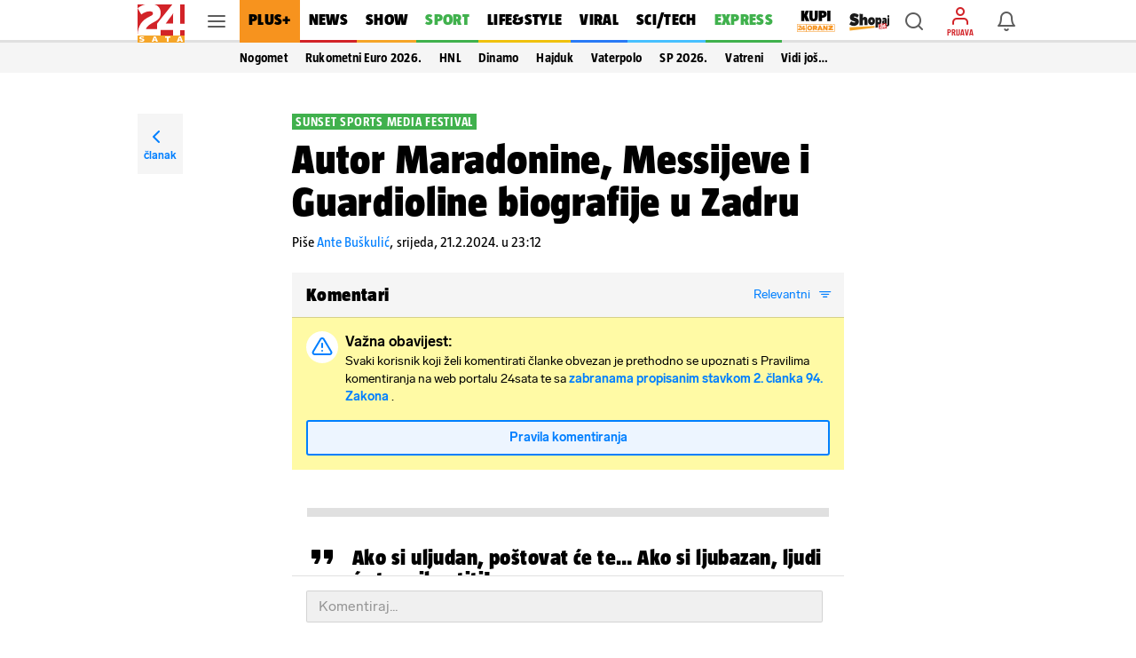

--- FILE ---
content_type: text/css
request_url: https://www.24sata.hr/static/style/bulma.css?bust=5eb2afd8
body_size: 19147
content:
.file-cta,.file-name,.select select,.textarea,.input,.pagination-previous,.pagination-next,.pagination-link,.pagination-ellipsis{-moz-appearance:none;-webkit-appearance:none;align-items:center;border:1px solid transparent;border-radius:4px;box-shadow:none;display:inline-flex;font-size:1rem;height:2.5em;justify-content:flex-start;line-height:1.5;padding-bottom:calc(0.5em - 1px);padding-left:calc(0.75em - 1px);padding-right:calc(0.75em - 1px);padding-top:calc(0.5em - 1px);position:relative;vertical-align:top}
.file-cta:focus,.file-name:focus,.select select:focus,.textarea:focus,.input:focus,.pagination-previous:focus,.pagination-next:focus,.pagination-link:focus,.pagination-ellipsis:focus,.is-focused.file-cta,.is-focused.file-name,.select select.is-focused,.is-focused.textarea,.is-focused.input,.is-focused.pagination-previous,.is-focused.pagination-next,.is-focused.pagination-link,.is-focused.pagination-ellipsis,.file-cta:active,.file-name:active,.select select:active,.textarea:active,.input:active,.pagination-previous:active,.pagination-next:active,.pagination-link:active,.pagination-ellipsis:active,.is-active.file-cta,.is-active.file-name,.select select.is-active,.is-active.textarea,.is-active.input,.is-active.pagination-previous,.is-active.pagination-next,.is-active.pagination-link,.is-active.pagination-ellipsis{outline:0}
[disabled].file-cta,[disabled].file-name,.select select[disabled],[disabled].textarea,[disabled].input,[disabled].pagination-previous,[disabled].pagination-next,[disabled].pagination-link,[disabled].pagination-ellipsis,fieldset[disabled] .file-cta,fieldset[disabled] .file-name,fieldset[disabled] .select select,.select fieldset[disabled] select,fieldset[disabled] .textarea,fieldset[disabled] .input,fieldset[disabled] .pagination-previous,fieldset[disabled] .pagination-next,fieldset[disabled] .pagination-link,fieldset[disabled] .pagination-ellipsis{cursor:not-allowed}
.file,.tabs,.pagination-previous,.pagination-next,.pagination-link,.pagination-ellipsis,.is-unselectable{-webkit-touch-callout:none;-webkit-user-select:none;-moz-user-select:none;-ms-user-select:none;user-select:none}.select:not(.is-multiple):not(.is-loading)::after{border:3px solid transparent;border-radius:2px;border-right:0;border-top:0;content:" ";display:block;height:.625em;margin-top:-0.4375em;pointer-events:none;position:absolute;top:50%;transform:rotate(-45deg);transform-origin:center;width:.625em}
.tabs:not(:last-child),.pagination:not(:last-child),.message:not(:last-child),.level:not(:last-child),.block:not(:last-child),.title:not(:last-child),.subtitle:not(:last-child),.table-container:not(:last-child),.table:not(:last-child),.progress:not(:last-child){margin-bottom:1.5rem}.modal-close,.delete{-webkit-touch-callout:none;-webkit-user-select:none;-moz-user-select:none;-ms-user-select:none;user-select:none;-moz-appearance:none;-webkit-appearance:none;background-color:rgba(0,0,0,0.2);border:0;border-radius:9999px;cursor:pointer;pointer-events:auto;display:inline-block;flex-grow:0;flex-shrink:0;font-size:0;height:20px;max-height:20px;max-width:20px;min-height:20px;min-width:20px;outline:0;position:relative;vertical-align:top;width:20px}
.modal-close::before,.delete::before,.modal-close::after,.delete::after{background-color:#fff;content:"";display:block;left:50%;position:absolute;top:50%;transform:translateX(-50%) translateY(-50%) rotate(45deg);transform-origin:center center}.modal-close::before,.delete::before{height:2px;width:50%}.modal-close::after,.delete::after{height:50%;width:2px}.modal-close:hover,.delete:hover,.modal-close:focus,.delete:focus{background-color:rgba(0,0,0,0.3)}.modal-close:active,.delete:active{background-color:rgba(0,0,0,0.4)}
.is-small.modal-close,.is-small.delete{height:16px;max-height:16px;max-width:16px;min-height:16px;min-width:16px;width:16px}.is-medium.modal-close,.is-medium.delete{height:24px;max-height:24px;max-width:24px;min-height:24px;min-width:24px;width:24px}.is-large.modal-close,.is-large.delete{height:32px;max-height:32px;max-width:32px;min-height:32px;min-width:32px;width:32px}.control.is-loading::after,.select.is-loading::after,.loader{animation:spinAround 500ms infinite linear;border:2px solid #d8d8d8;border-radius:9999px;border-right-color:transparent;border-top-color:transparent;content:"";display:block;height:1em;position:relative;width:1em}
.hero-video,.modal-background,.modal,.image.is-square img,.image.is-square .has-ratio,.image.is-1by1 img,.image.is-1by1 .has-ratio,.image.is-5by4 img,.image.is-5by4 .has-ratio,.image.is-4by3 img,.image.is-4by3 .has-ratio,.image.is-3by2 img,.image.is-3by2 .has-ratio,.image.is-5by3 img,.image.is-5by3 .has-ratio,.image.is-16by9 img,.image.is-16by9 .has-ratio,.image.is-2by1 img,.image.is-2by1 .has-ratio,.image.is-3by1 img,.image.is-3by1 .has-ratio,.image.is-4by5 img,.image.is-4by5 .has-ratio,.image.is-3by4 img,.image.is-3by4 .has-ratio,.image.is-2by3 img,.image.is-2by3 .has-ratio,.image.is-3by5 img,.image.is-3by5 .has-ratio,.image.is-9by16 img,.image.is-9by16 .has-ratio,.image.is-1by2 img,.image.is-1by2 .has-ratio,.image.is-1by3 img,.image.is-1by3 .has-ratio,.is-overlay{bottom:0;left:0;position:absolute;right:0;top:0}
/*! minireset.css v0.0.6 | MIT License | github.com/jgthms/minireset.css */html,body,p,ol,ul,li,dl,dt,dd,blockquote,figure,fieldset,legend,textarea,pre,iframe,hr,h1,h2,h3,h4,h5,h6{margin:0;padding:0}h1,h2,h3,h4,h5,h6{font-size:100%;font-weight:normal}ul{list-style:none}button,input,select,textarea{margin:0}html{box-sizing:border-box}*,*::before,*::after{box-sizing:inherit}img,video{height:auto;max-width:100%}iframe{border:0}table{border-collapse:collapse;border-spacing:0}td,th{padding:0}td:not([align]),th:not([align]){text-align:inherit}html{background-color:#fff;font-size:16px;-moz-osx-font-smoothing:grayscale;-webkit-font-smoothing:antialiased;min-width:300px;overflow-x:hidden;overflow-y:scroll;text-rendering:optimizeLegibility;text-size-adjust:100%}
article,aside,figure,footer,header,hgroup,section{display:block}body,button,input,optgroup,select,textarea{font-family:"TazRegular",system,sans-serif}code,pre{-moz-osx-font-smoothing:auto;-webkit-font-smoothing:auto;font-family:monospace}body{color:#4f4f4f;font-size:1em;font-weight:400;line-height:1.5}a{color:#007fff;cursor:pointer;text-decoration:none}a strong{color:currentColor}a:hover{color:hsl(0,0%,21%)}code{background-color:#fafafa;color:#8d0408;font-size:.875em;font-weight:normal;padding:.25em .5em .25em}
hr{background-color:#fafafa;border:0;display:block;height:2px;margin:1.5rem 0}img{height:auto;max-width:100%}input[type=checkbox],input[type=radio]{vertical-align:baseline}small{font-size:.875em}span{font-style:inherit;font-weight:inherit}strong{color:hsl(0,0%,21%);font-weight:700}fieldset{border:0}pre{-webkit-overflow-scrolling:touch;background-color:#fafafa;color:#4f4f4f;font-size:.875em;overflow-x:auto;padding:1.25rem 1.5rem;white-space:pre;word-wrap:normal}pre code{background-color:transparent;color:currentColor;font-size:1em;padding:0}
table td,table th{vertical-align:top}table td:not([align]),table th:not([align]){text-align:inherit}table th{color:hsl(0,0%,21%)}@keyframes spinAround{from{transform:rotate(0)}to{transform:rotate(359deg)}}.has-text-white{color:#fff !important}a.has-text-white:hover,a.has-text-white:focus{color:#e6e6e6 !important}.has-background-white{background-color:#fff !important}.has-text-black{color:#000 !important}a.has-text-black:hover,a.has-text-black:focus{color:black !important}.has-background-black{background-color:#000 !important}
.has-text-light{color:#fafafa !important}a.has-text-light:hover,a.has-text-light:focus{color:#e1e1e1 !important}.has-background-light{background-color:#fafafa !important}.has-text-dark{color:hsl(0,0%,21%) !important}a.has-text-dark:hover,a.has-text-dark:focus{color:#1c1c1c !important}.has-background-dark{background-color:hsl(0,0%,21%) !important}.has-text-primary{color:hsl(171,100%,41%) !important}a.has-text-primary:hover,a.has-text-primary:focus{color:#009e86 !important}
.has-background-primary{background-color:hsl(171,100%,41%) !important}.has-text-primary-light{color:#ebfffc !important}a.has-text-primary-light:hover,a.has-text-primary-light:focus{color:#b8fff4 !important}.has-background-primary-light{background-color:#ebfffc !important}.has-text-primary-dark{color:#00947e !important}a.has-text-primary-dark:hover,a.has-text-primary-dark:focus{color:#00c7a9 !important}.has-background-primary-dark{background-color:#00947e !important}.has-text-link{color:#007fff !important}
a.has-text-link:hover,a.has-text-link:focus{color:#06c !important}.has-background-link{background-color:#007fff !important}.has-text-link-light{color:#ebf5ff !important}a.has-text-link-light:hover,a.has-text-link-light:focus{color:#b8dbff !important}.has-background-link-light{background-color:#ebf5ff !important}.has-text-link-dark{color:#006ddb !important}a.has-text-link-dark:hover,a.has-text-link-dark:focus{color:#0f87ff !important}.has-background-link-dark{background-color:#006ddb !important}.has-text-info{color:hsl(207,61%,53%) !important}
a.has-text-info:hover,a.has-text-info:focus{color:#2b74b1 !important}.has-background-info{background-color:hsl(207,61%,53%) !important}.has-text-info-light{color:#eff5fb !important}a.has-text-info-light:hover,a.has-text-info-light:focus{color:#c6ddf1 !important}.has-background-info-light{background-color:#eff5fb !important}.has-text-info-dark{color:#296fa8 !important}a.has-text-info-dark:hover,a.has-text-info-dark:focus{color:#368ace !important}.has-background-info-dark{background-color:#296fa8 !important}
.has-text-success{color:#97cc04 !important}a.has-text-success:hover,a.has-text-success:focus{color:#729a03 !important}.has-background-success{background-color:#97cc04 !important}.has-text-success-light{color:#f9ffeb !important}a.has-text-success-light:hover,a.has-text-success-light:focus{color:#ebfeb9 !important}.has-background-success-light{background-color:#f9ffeb !important}.has-text-success-dark{color:#6b9103 !important}a.has-text-success-dark:hover,a.has-text-success-dark:focus{color:#90c304 !important}
.has-background-success-dark{background-color:#6b9103 !important}.has-text-warning{color:#ffe834 !important}a.has-text-warning:hover,a.has-text-warning:focus{color:#ffe201 !important}.has-background-warning{background-color:#ffe834 !important}.has-text-warning-light{color:#fffdeb !important}a.has-text-warning-light:hover,a.has-text-warning-light:focus{color:#fff7b8 !important}.has-background-warning-light{background-color:#fffdeb !important}.has-text-warning-dark{color:#948300 !important}a.has-text-warning-dark:hover,a.has-text-warning-dark:focus{color:#c7b000 !important}
.has-background-warning-dark{background-color:#948300 !important}.has-text-danger{color:#d7060c !important}a.has-text-danger:hover,a.has-text-danger:focus{color:#a50509 !important}.has-background-danger{background-color:#d7060c !important}.has-text-danger-light{color:#feebec !important}a.has-text-danger-light:hover,a.has-text-danger-light:focus{color:#fdbabb !important}.has-background-danger-light{background-color:#feebec !important}.has-text-danger-dark{color:#f3070e !important}a.has-text-danger-dark:hover,a.has-text-danger-dark:focus{color:#f93439 !important}
.has-background-danger-dark{background-color:#f3070e !important}.has-text-black-bis{color:hsl(0,0%,7%) !important}.has-background-black-bis{background-color:hsl(0,0%,7%) !important}.has-text-black-ter{color:#1f1f1f !important}.has-background-black-ter{background-color:#1f1f1f !important}.has-text-grey-darker{color:hsl(0,0%,21%) !important}.has-background-grey-darker{background-color:hsl(0,0%,21%) !important}
.has-text-grey-dark{color:#4f4f4f !important}.has-background-grey-dark{background-color:#4f4f4f !important}.has-text-grey{color:#7c7c7c !important}.has-background-grey{background-color:#7c7c7c !important}.has-text-grey-light{color:#bcbcbc !important}.has-background-grey-light{background-color:#bcbcbc !important}.has-text-grey-lighter{color:#d8d8d8 !important}.has-background-grey-lighter{background-color:#d8d8d8 !important}.has-text-white-ter{color:#fafafa !important}.has-background-white-ter{background-color:#fafafa !important}
.has-text-white-bis{color:hsl(0,0%,98%) !important}.has-background-white-bis{background-color:hsl(0,0%,98%) !important}.is-flex-direction-row{flex-direction:row !important}.is-flex-direction-row-reverse{flex-direction:row-reverse !important}.is-flex-direction-column{flex-direction:column !important}.is-flex-direction-column-reverse{flex-direction:column-reverse !important}.is-flex-wrap-nowrap{flex-wrap:nowrap !important}.is-flex-wrap-wrap{flex-wrap:wrap !important}
.is-flex-wrap-wrap-reverse{flex-wrap:wrap-reverse !important}.is-justify-content-flex-start{justify-content:flex-start !important}.is-justify-content-flex-end{justify-content:flex-end !important}.is-justify-content-center{justify-content:center !important}.is-justify-content-space-between{justify-content:space-between !important}.is-justify-content-space-around{justify-content:space-around !important}.is-justify-content-space-evenly{justify-content:space-evenly !important}.is-justify-content-start{justify-content:start !important}
.is-justify-content-end{justify-content:end !important}.is-justify-content-left{justify-content:left !important}.is-justify-content-right{justify-content:right !important}.is-align-content-flex-start{align-content:flex-start !important}.is-align-content-flex-end{align-content:flex-end !important}.is-align-content-center{align-content:center !important}.is-align-content-space-between{align-content:space-between !important}.is-align-content-space-around{align-content:space-around !important}.is-align-content-space-evenly{align-content:space-evenly !important}
.is-align-content-stretch{align-content:stretch !important}.is-align-content-start{align-content:start !important}.is-align-content-end{align-content:end !important}.is-align-content-baseline{align-content:baseline !important}.is-align-items-stretch{align-items:stretch !important}.is-align-items-flex-start{align-items:flex-start !important}.is-align-items-flex-end{align-items:flex-end !important}.is-align-items-center{align-items:center !important}.is-align-items-baseline{align-items:baseline !important}
.is-align-items-start{align-items:start !important}.is-align-items-end{align-items:end !important}.is-align-items-self-start{align-items:self-start !important}.is-align-items-self-end{align-items:self-end !important}.is-align-self-auto{align-self:auto !important}.is-align-self-flex-start{align-self:flex-start !important}.is-align-self-flex-end{align-self:flex-end !important}.is-align-self-center{align-self:center !important}.is-align-self-baseline{align-self:baseline !important}.is-align-self-stretch{align-self:stretch !important}
.is-flex-grow-0{flex-grow:0 !important}.is-flex-grow-1{flex-grow:1 !important}.is-flex-grow-2{flex-grow:2 !important}.is-flex-grow-3{flex-grow:3 !important}.is-flex-grow-4{flex-grow:4 !important}.is-flex-grow-5{flex-grow:5 !important}.is-flex-shrink-0{flex-shrink:0 !important}.is-flex-shrink-1{flex-shrink:1 !important}.is-flex-shrink-2{flex-shrink:2 !important}.is-flex-shrink-3{flex-shrink:3 !important}.is-flex-shrink-4{flex-shrink:4 !important}.is-flex-shrink-5{flex-shrink:5 !important}.is-clearfix::after{clear:both;content:" ";display:table}
.is-pulled-left{float:left !important}.is-pulled-right{float:right !important}.is-radiusless{border-radius:0 !important}.is-shadowless{box-shadow:none !important}.is-clickable{cursor:pointer !important;pointer-events:all !important}.is-clipped{overflow:hidden !important}.is-relative{position:relative !important}.is-marginless{margin:0 !important}.is-paddingless{padding:0 !important}.m-0{margin:0 !important}.mt-0{margin-top:0 !important}.mr-0{margin-right:0 !important}.mb-0{margin-bottom:0 !important}
.ml-0{margin-left:0 !important}.mx-0{margin-left:0 !important;margin-right:0 !important}.my-0{margin-top:0 !important;margin-bottom:0 !important}.m-1{margin:.25rem !important}.mt-1{margin-top:.25rem !important}.mr-1{margin-right:.25rem !important}.mb-1{margin-bottom:.25rem !important}.ml-1{margin-left:.25rem !important}.mx-1{margin-left:.25rem !important;margin-right:.25rem !important}.my-1{margin-top:.25rem !important;margin-bottom:.25rem !important}.m-2{margin:.5rem !important}.mt-2{margin-top:.5rem !important}
.mr-2{margin-right:.5rem !important}.mb-2{margin-bottom:.5rem !important}.ml-2{margin-left:.5rem !important}.mx-2{margin-left:.5rem !important;margin-right:.5rem !important}.my-2{margin-top:.5rem !important;margin-bottom:.5rem !important}.m-3{margin:.75rem !important}.mt-3{margin-top:.75rem !important}.mr-3{margin-right:.75rem !important}.mb-3{margin-bottom:.75rem !important}.ml-3{margin-left:.75rem !important}.mx-3{margin-left:.75rem !important;margin-right:.75rem !important}.my-3{margin-top:.75rem !important;margin-bottom:.75rem !important}
.m-4{margin:1rem !important}.mt-4{margin-top:1rem !important}.mr-4{margin-right:1rem !important}.mb-4{margin-bottom:1rem !important}.ml-4{margin-left:1rem !important}.mx-4{margin-left:1rem !important;margin-right:1rem !important}.my-4{margin-top:1rem !important;margin-bottom:1rem !important}.m-5{margin:1.5rem !important}.mt-5{margin-top:1.5rem !important}.mr-5{margin-right:1.5rem !important}.mb-5{margin-bottom:1.5rem !important}.ml-5{margin-left:1.5rem !important}.mx-5{margin-left:1.5rem !important;margin-right:1.5rem !important}
.my-5{margin-top:1.5rem !important;margin-bottom:1.5rem !important}.m-6{margin:3rem !important}.mt-6{margin-top:3rem !important}.mr-6{margin-right:3rem !important}.mb-6{margin-bottom:3rem !important}.ml-6{margin-left:3rem !important}.mx-6{margin-left:3rem !important;margin-right:3rem !important}.my-6{margin-top:3rem !important;margin-bottom:3rem !important}.m-auto{margin:auto !important}.mt-auto{margin-top:auto !important}.mr-auto{margin-right:auto !important}.mb-auto{margin-bottom:auto !important}
.ml-auto{margin-left:auto !important}.mx-auto{margin-left:auto !important;margin-right:auto !important}.my-auto{margin-top:auto !important;margin-bottom:auto !important}.p-0{padding:0 !important}.pt-0{padding-top:0 !important}.pr-0{padding-right:0 !important}.pb-0{padding-bottom:0 !important}.pl-0{padding-left:0 !important}.px-0{padding-left:0 !important;padding-right:0 !important}.py-0{padding-top:0 !important;padding-bottom:0 !important}.p-1{padding:.25rem !important}.pt-1{padding-top:.25rem !important}
.pr-1{padding-right:.25rem !important}.pb-1{padding-bottom:.25rem !important}.pl-1{padding-left:.25rem !important}.px-1{padding-left:.25rem !important;padding-right:.25rem !important}.py-1{padding-top:.25rem !important;padding-bottom:.25rem !important}.p-2{padding:.5rem !important}.pt-2{padding-top:.5rem !important}.pr-2{padding-right:.5rem !important}.pb-2{padding-bottom:.5rem !important}.pl-2{padding-left:.5rem !important}.px-2{padding-left:.5rem !important;padding-right:.5rem !important}.py-2{padding-top:.5rem !important;padding-bottom:.5rem !important}
.p-3{padding:.75rem !important}.pt-3{padding-top:.75rem !important}.pr-3{padding-right:.75rem !important}.pb-3{padding-bottom:.75rem !important}.pl-3{padding-left:.75rem !important}.px-3{padding-left:.75rem !important;padding-right:.75rem !important}.py-3{padding-top:.75rem !important;padding-bottom:.75rem !important}.p-4{padding:1rem !important}.pt-4{padding-top:1rem !important}.pr-4{padding-right:1rem !important}.pb-4{padding-bottom:1rem !important}.pl-4{padding-left:1rem !important}.px-4{padding-left:1rem !important;padding-right:1rem !important}
.py-4{padding-top:1rem !important;padding-bottom:1rem !important}.p-5{padding:1.5rem !important}.pt-5{padding-top:1.5rem !important}.pr-5{padding-right:1.5rem !important}.pb-5{padding-bottom:1.5rem !important}.pl-5{padding-left:1.5rem !important}.px-5{padding-left:1.5rem !important;padding-right:1.5rem !important}.py-5{padding-top:1.5rem !important;padding-bottom:1.5rem !important}.p-6{padding:3rem !important}.pt-6{padding-top:3rem !important}.pr-6{padding-right:3rem !important}.pb-6{padding-bottom:3rem !important}
.pl-6{padding-left:3rem !important}.px-6{padding-left:3rem !important;padding-right:3rem !important}.py-6{padding-top:3rem !important;padding-bottom:3rem !important}.p-auto{padding:auto !important}.pt-auto{padding-top:auto !important}.pr-auto{padding-right:auto !important}.pb-auto{padding-bottom:auto !important}.pl-auto{padding-left:auto !important}.px-auto{padding-left:auto !important;padding-right:auto !important}.py-auto{padding-top:auto !important;padding-bottom:auto !important}.is-size-1{font-size:3rem !important}
.is-size-2{font-size:2.5rem !important}.is-size-3{font-size:2rem !important}.is-size-4{font-size:1.5rem !important}.is-size-5{font-size:1.25rem !important}.is-size-6{font-size:1rem !important}.is-size-7{font-size:.75rem !important}@media screen and (max-width:1023px){.is-size-1-mobile{font-size:3rem !important}.is-size-2-mobile{font-size:2.5rem !important}.is-size-3-mobile{font-size:2rem !important}.is-size-4-mobile{font-size:1.5rem !important}.is-size-5-mobile{font-size:1.25rem !important}.is-size-6-mobile{font-size:1rem !important}
.is-size-7-mobile{font-size:.75rem !important}}@media screen and (min-width:1024px),print{.is-size-1-tablet{font-size:3rem !important}.is-size-2-tablet{font-size:2.5rem !important}.is-size-3-tablet{font-size:2rem !important}.is-size-4-tablet{font-size:1.5rem !important}.is-size-5-tablet{font-size:1.25rem !important}.is-size-6-tablet{font-size:1rem !important}.is-size-7-tablet{font-size:.75rem !important}}@media screen and (max-width:1023px){.is-size-1-touch{font-size:3rem !important}.is-size-2-touch{font-size:2.5rem !important}
.is-size-3-touch{font-size:2rem !important}.is-size-4-touch{font-size:1.5rem !important}.is-size-5-touch{font-size:1.25rem !important}.is-size-6-touch{font-size:1rem !important}.is-size-7-touch{font-size:.75rem !important}}@media screen and (min-width:1024px){.is-size-1-desktop{font-size:3rem !important}.is-size-2-desktop{font-size:2.5rem !important}.is-size-3-desktop{font-size:2rem !important}.is-size-4-desktop{font-size:1.5rem !important}.is-size-5-desktop{font-size:1.25rem !important}.is-size-6-desktop{font-size:1rem !important}
.is-size-7-desktop{font-size:.75rem !important}}@media screen and (min-width:1680px){.is-size-1-widescreen{font-size:3rem !important}.is-size-2-widescreen{font-size:2.5rem !important}.is-size-3-widescreen{font-size:2rem !important}.is-size-4-widescreen{font-size:1.5rem !important}.is-size-5-widescreen{font-size:1.25rem !important}.is-size-6-widescreen{font-size:1rem !important}.is-size-7-widescreen{font-size:.75rem !important}}.has-text-centered{text-align:center !important}.has-text-justified{text-align:justify !important}
.has-text-left{text-align:left !important}.has-text-right{text-align:right !important}@media screen and (max-width:1023px){.has-text-centered-mobile{text-align:center !important}}@media screen and (min-width:1024px),print{.has-text-centered-tablet{text-align:center !important}}@media screen and (min-width:1024px) and (max-width:1023px){.has-text-centered-tablet-only{text-align:center !important}}@media screen and (max-width:1023px){.has-text-centered-touch{text-align:center !important}}@media screen and (min-width:1024px){.has-text-centered-desktop{text-align:center !important}
}@media screen and (min-width:1024px) and (max-width:1679px){.has-text-centered-desktop-only{text-align:center !important}}@media screen and (min-width:1680px){.has-text-centered-widescreen{text-align:center !important}}@media screen and (max-width:1023px){.has-text-justified-mobile{text-align:justify !important}}@media screen and (min-width:1024px),print{.has-text-justified-tablet{text-align:justify !important}}@media screen and (min-width:1024px) and (max-width:1023px){.has-text-justified-tablet-only{text-align:justify !important}
}@media screen and (max-width:1023px){.has-text-justified-touch{text-align:justify !important}}@media screen and (min-width:1024px){.has-text-justified-desktop{text-align:justify !important}}@media screen and (min-width:1024px) and (max-width:1679px){.has-text-justified-desktop-only{text-align:justify !important}}@media screen and (min-width:1680px){.has-text-justified-widescreen{text-align:justify !important}}@media screen and (max-width:1023px){.has-text-left-mobile{text-align:left !important}}
@media screen and (min-width:1024px),print{.has-text-left-tablet{text-align:left !important}}@media screen and (min-width:1024px) and (max-width:1023px){.has-text-left-tablet-only{text-align:left !important}}@media screen and (max-width:1023px){.has-text-left-touch{text-align:left !important}}@media screen and (min-width:1024px){.has-text-left-desktop{text-align:left !important}}@media screen and (min-width:1024px) and (max-width:1679px){.has-text-left-desktop-only{text-align:left !important}}@media screen and (min-width:1680px){.has-text-left-widescreen{text-align:left !important}
}@media screen and (max-width:1023px){.has-text-right-mobile{text-align:right !important}}@media screen and (min-width:1024px),print{.has-text-right-tablet{text-align:right !important}}@media screen and (min-width:1024px) and (max-width:1023px){.has-text-right-tablet-only{text-align:right !important}}@media screen and (max-width:1023px){.has-text-right-touch{text-align:right !important}}@media screen and (min-width:1024px){.has-text-right-desktop{text-align:right !important}}@media screen and (min-width:1024px) and (max-width:1679px){.has-text-right-desktop-only{text-align:right !important}
}@media screen and (min-width:1680px){.has-text-right-widescreen{text-align:right !important}}.is-capitalized{text-transform:capitalize !important}.is-lowercase{text-transform:lowercase !important}.is-uppercase{text-transform:uppercase !important}.is-italic{font-style:italic !important}.is-underlined{text-decoration:underline !important}.has-text-weight-light{font-weight:300 !important}.has-text-weight-normal{font-weight:400 !important}.has-text-weight-medium{font-weight:500 !important}.has-text-weight-semibold{font-weight:600 !important}
.has-text-weight-bold{font-weight:700 !important}.is-family-primary{font-family:"TazRegular",system,sans-serif !important}.is-family-secondary{font-family:"TazRegular",system,sans-serif !important}.is-family-sans-serif{font-family:"TazRegular",system,sans-serif !important}.is-family-monospace{font-family:monospace !important}.is-family-code{font-family:monospace !important}.is-block{display:block !important}@media screen and (max-width:1023px){.is-block-mobile{display:block !important}
}@media screen and (min-width:1024px),print{.is-block-tablet{display:block !important}}@media screen and (min-width:1024px) and (max-width:1023px){.is-block-tablet-only{display:block !important}}@media screen and (max-width:1023px){.is-block-touch{display:block !important}}@media screen and (min-width:1024px){.is-block-desktop{display:block !important}}@media screen and (min-width:1024px) and (max-width:1679px){.is-block-desktop-only{display:block !important}}@media screen and (min-width:1680px){.is-block-widescreen{display:block !important}
}.is-flex{display:flex !important}@media screen and (max-width:1023px){.is-flex-mobile{display:flex !important}}@media screen and (min-width:1024px),print{.is-flex-tablet{display:flex !important}}@media screen and (min-width:1024px) and (max-width:1023px){.is-flex-tablet-only{display:flex !important}}@media screen and (max-width:1023px){.is-flex-touch{display:flex !important}}@media screen and (min-width:1024px){.is-flex-desktop{display:flex !important}}@media screen and (min-width:1024px) and (max-width:1679px){.is-flex-desktop-only{display:flex !important}
}@media screen and (min-width:1680px){.is-flex-widescreen{display:flex !important}}.is-inline{display:inline !important}@media screen and (max-width:1023px){.is-inline-mobile{display:inline !important}}@media screen and (min-width:1024px),print{.is-inline-tablet{display:inline !important}}@media screen and (min-width:1024px) and (max-width:1023px){.is-inline-tablet-only{display:inline !important}}@media screen and (max-width:1023px){.is-inline-touch{display:inline !important}}@media screen and (min-width:1024px){.is-inline-desktop{display:inline !important}
}@media screen and (min-width:1024px) and (max-width:1679px){.is-inline-desktop-only{display:inline !important}}@media screen and (min-width:1680px){.is-inline-widescreen{display:inline !important}}.is-inline-block{display:inline-block !important}@media screen and (max-width:1023px){.is-inline-block-mobile{display:inline-block !important}}@media screen and (min-width:1024px),print{.is-inline-block-tablet{display:inline-block !important}}@media screen and (min-width:1024px) and (max-width:1023px){.is-inline-block-tablet-only{display:inline-block !important}
}@media screen and (max-width:1023px){.is-inline-block-touch{display:inline-block !important}}@media screen and (min-width:1024px){.is-inline-block-desktop{display:inline-block !important}}@media screen and (min-width:1024px) and (max-width:1679px){.is-inline-block-desktop-only{display:inline-block !important}}@media screen and (min-width:1680px){.is-inline-block-widescreen{display:inline-block !important}}.is-inline-flex{display:inline-flex !important}@media screen and (max-width:1023px){.is-inline-flex-mobile{display:inline-flex !important}
}@media screen and (min-width:1024px),print{.is-inline-flex-tablet{display:inline-flex !important}}@media screen and (min-width:1024px) and (max-width:1023px){.is-inline-flex-tablet-only{display:inline-flex !important}}@media screen and (max-width:1023px){.is-inline-flex-touch{display:inline-flex !important}}@media screen and (min-width:1024px){.is-inline-flex-desktop{display:inline-flex !important}}@media screen and (min-width:1024px) and (max-width:1679px){.is-inline-flex-desktop-only{display:inline-flex !important}
}@media screen and (min-width:1680px){.is-inline-flex-widescreen{display:inline-flex !important}}.is-hidden{display:none !important}.is-sr-only{border:none !important;clip:rect(0,0,0,0) !important;height:.01em !important;overflow:hidden !important;padding:0 !important;position:absolute !important;white-space:nowrap !important;width:.01em !important}@media screen and (max-width:1023px){.is-hidden-mobile{display:none !important}}@media screen and (min-width:1024px),print{.is-hidden-tablet{display:none !important}
}@media screen and (min-width:1024px) and (max-width:1023px){.is-hidden-tablet-only{display:none !important}}@media screen and (max-width:1023px){.is-hidden-touch{display:none !important}}@media screen and (min-width:1024px){.is-hidden-desktop{display:none !important}}@media screen and (min-width:1024px) and (max-width:1679px){.is-hidden-desktop-only{display:none !important}}@media screen and (min-width:1680px){.is-hidden-widescreen{display:none !important}}.is-invisible{visibility:hidden !important}
@media screen and (max-width:1023px){.is-invisible-mobile{visibility:hidden !important}}@media screen and (min-width:1024px),print{.is-invisible-tablet{visibility:hidden !important}}@media screen and (min-width:1024px) and (max-width:1023px){.is-invisible-tablet-only{visibility:hidden !important}}@media screen and (max-width:1023px){.is-invisible-touch{visibility:hidden !important}}@media screen and (min-width:1024px){.is-invisible-desktop{visibility:hidden !important}}@media screen and (min-width:1024px) and (max-width:1679px){.is-invisible-desktop-only{visibility:hidden !important}
}@media screen and (min-width:1680px){.is-invisible-widescreen{visibility:hidden !important}}.container{flex-grow:1;margin:0 auto;position:relative;width:auto}.container.is-fluid{max-width:none !important;padding-left:32px;padding-right:32px;width:100%}@media screen and (min-width:1024px){.container{max-width:960px}}@media screen and (max-width:1679px){.container.is-widescreen:not(.is-max-desktop){max-width:1344px}}@media screen and (min-width:1680px){.container:not(.is-max-desktop){max-width:1344px}
}.icon{align-items:center;display:inline-flex;justify-content:center;height:1.5rem;width:1.5rem}.icon.is-small{height:1rem;width:1rem}.icon.is-medium{height:2rem;width:2rem}.icon.is-large{height:3rem;width:3rem}.icon-text{align-items:flex-start;color:inherit;display:inline-flex;flex-wrap:wrap;line-height:1.5rem;vertical-align:top}.icon-text .icon{flex-grow:0;flex-shrink:0}.icon-text .icon:not(:last-child){margin-right:.25em}.icon-text .icon:not(:first-child){margin-left:.25em}div.icon-text{display:flex}
.image{display:block;position:relative}.image img{display:block;height:auto;width:100%}.image img.is-rounded{border-radius:9999px}.image.is-fullwidth{width:100%}.image.is-square img,.image.is-square .has-ratio,.image.is-1by1 img,.image.is-1by1 .has-ratio,.image.is-5by4 img,.image.is-5by4 .has-ratio,.image.is-4by3 img,.image.is-4by3 .has-ratio,.image.is-3by2 img,.image.is-3by2 .has-ratio,.image.is-5by3 img,.image.is-5by3 .has-ratio,.image.is-16by9 img,.image.is-16by9 .has-ratio,.image.is-2by1 img,.image.is-2by1 .has-ratio,.image.is-3by1 img,.image.is-3by1 .has-ratio,.image.is-4by5 img,.image.is-4by5 .has-ratio,.image.is-3by4 img,.image.is-3by4 .has-ratio,.image.is-2by3 img,.image.is-2by3 .has-ratio,.image.is-3by5 img,.image.is-3by5 .has-ratio,.image.is-9by16 img,.image.is-9by16 .has-ratio,.image.is-1by2 img,.image.is-1by2 .has-ratio,.image.is-1by3 img,.image.is-1by3 .has-ratio{height:100%;width:100%}
.image.is-square,.image.is-1by1{padding-top:100%}.image.is-5by4{padding-top:80%}.image.is-4by3{padding-top:75%}.image.is-3by2{padding-top:66.6666%}.image.is-5by3{padding-top:60%}.image.is-16by9{padding-top:56.25%}.image.is-2by1{padding-top:50%}.image.is-3by1{padding-top:33.3333%}.image.is-4by5{padding-top:125%}.image.is-3by4{padding-top:133.3333%}.image.is-2by3{padding-top:150%}.image.is-3by5{padding-top:166.6666%}.image.is-9by16{padding-top:177.7777%}.image.is-1by2{padding-top:200%}.image.is-1by3{padding-top:300%}
.image.is-16x16{height:16px;width:16px}.image.is-24x24{height:24px;width:24px}.image.is-32x32{height:32px;width:32px}.image.is-48x48{height:48px;width:48px}.image.is-64x64{height:64px;width:64px}.image.is-96x96{height:96px;width:96px}.image.is-128x128{height:128px;width:128px}.progress{-moz-appearance:none;-webkit-appearance:none;border:0;border-radius:9999px;display:block;height:1rem;overflow:hidden;padding:0;width:100%}.progress::-webkit-progress-bar{background-color:hsl(0,0%,93%)}
.progress::-webkit-progress-value{background-color:#4f4f4f}.progress::-moz-progress-bar{background-color:#4f4f4f}.progress::-ms-fill{background-color:#4f4f4f;border:0}.progress.is-white::-webkit-progress-value{background-color:#fff}.progress.is-white::-moz-progress-bar{background-color:#fff}.progress.is-white::-ms-fill{background-color:#fff}.progress.is-white:indeterminate{background-image:linear-gradient(to right,#fff 30%,hsl(0,0%,93%) 30%)}.progress.is-black::-webkit-progress-value{background-color:#000}
.progress.is-black::-moz-progress-bar{background-color:#000}.progress.is-black::-ms-fill{background-color:#000}.progress.is-black:indeterminate{background-image:linear-gradient(to right,#000 30%,hsl(0,0%,93%) 30%)}.progress.is-light::-webkit-progress-value{background-color:#fafafa}.progress.is-light::-moz-progress-bar{background-color:#fafafa}.progress.is-light::-ms-fill{background-color:#fafafa}.progress.is-light:indeterminate{background-image:linear-gradient(to right,#fafafa 30%,hsl(0,0%,93%) 30%)}
.progress.is-dark::-webkit-progress-value{background-color:hsl(0,0%,21%)}.progress.is-dark::-moz-progress-bar{background-color:hsl(0,0%,21%)}.progress.is-dark::-ms-fill{background-color:hsl(0,0%,21%)}.progress.is-dark:indeterminate{background-image:linear-gradient(to right,hsl(0,0%,21%) 30%,hsl(0,0%,93%) 30%)}.progress.is-primary::-webkit-progress-value{background-color:hsl(171,100%,41%)}
.progress.is-primary::-moz-progress-bar{background-color:hsl(171,100%,41%)}.progress.is-primary::-ms-fill{background-color:hsl(171,100%,41%)}.progress.is-primary:indeterminate{background-image:linear-gradient(to right,hsl(171,100%,41%) 30%,hsl(0,0%,93%) 30%)}.progress.is-link::-webkit-progress-value{background-color:#007fff}.progress.is-link::-moz-progress-bar{background-color:#007fff}.progress.is-link::-ms-fill{background-color:#007fff}.progress.is-link:indeterminate{background-image:linear-gradient(to right,#007fff 30%,hsl(0,0%,93%) 30%)}
.progress.is-info::-webkit-progress-value{background-color:hsl(207,61%,53%)}.progress.is-info::-moz-progress-bar{background-color:hsl(207,61%,53%)}.progress.is-info::-ms-fill{background-color:hsl(207,61%,53%)}.progress.is-info:indeterminate{background-image:linear-gradient(to right,hsl(207,61%,53%) 30%,hsl(0,0%,93%) 30%)}.progress.is-success::-webkit-progress-value{background-color:#97cc04}.progress.is-success::-moz-progress-bar{background-color:#97cc04}.progress.is-success::-ms-fill{background-color:#97cc04}
.progress.is-success:indeterminate{background-image:linear-gradient(to right,#97cc04 30%,hsl(0,0%,93%) 30%)}.progress.is-warning::-webkit-progress-value{background-color:#ffe834}.progress.is-warning::-moz-progress-bar{background-color:#ffe834}.progress.is-warning::-ms-fill{background-color:#ffe834}.progress.is-warning:indeterminate{background-image:linear-gradient(to right,#ffe834 30%,hsl(0,0%,93%) 30%)}.progress.is-danger::-webkit-progress-value{background-color:#d7060c}
.progress.is-danger::-moz-progress-bar{background-color:#d7060c}.progress.is-danger::-ms-fill{background-color:#d7060c}.progress.is-danger:indeterminate{background-image:linear-gradient(to right,#d7060c 30%,hsl(0,0%,93%) 30%)}.progress:indeterminate{animation-duration:1.5s;animation-iteration-count:infinite;animation-name:moveIndeterminate;animation-timing-function:linear;background-color:hsl(0,0%,93%);background-image:linear-gradient(to right,#4f4f4f 30%,hsl(0,0%,93%) 30%);background-position:top left;background-repeat:no-repeat;background-size:150% 150%}
.progress:indeterminate::-webkit-progress-bar{background-color:transparent}.progress:indeterminate::-moz-progress-bar{background-color:transparent}.progress:indeterminate::-ms-fill{animation-name:none}.progress.is-small{height:.75rem}.progress.is-medium{height:1.25rem}.progress.is-large{height:1.5rem}@keyframes moveIndeterminate{from{background-position:200% 0}to{background-position:-200% 0}}.table{background-color:#fff;color:hsl(0,0%,21%)}.table td,.table th{border:1px solid #ebebeb;border-width:0 0 1px;padding:.5em .75em;vertical-align:top}
.table td.is-white,.table th.is-white{background-color:#fff;border-color:#fff;color:#000}.table td.is-black,.table th.is-black{background-color:#000;border-color:#000;color:#fff}.table td.is-light,.table th.is-light{background-color:#fafafa;border-color:#fafafa;color:rgba(0,0,0,0.7)}.table td.is-dark,.table th.is-dark{background-color:hsl(0,0%,21%);border-color:hsl(0,0%,21%);color:#fff}.table td.is-primary,.table th.is-primary{background-color:hsl(171,100%,41%);border-color:hsl(171,100%,41%);color:#fff}
.table td.is-link,.table th.is-link{background-color:#007fff;border-color:#007fff;color:#fff}.table td.is-info,.table th.is-info{background-color:hsl(207,61%,53%);border-color:hsl(207,61%,53%);color:#fff}.table td.is-success,.table th.is-success{background-color:#97cc04;border-color:#97cc04;color:#fff}.table td.is-warning,.table th.is-warning{background-color:#ffe834;border-color:#ffe834;color:rgba(0,0,0,0.7)}.table td.is-danger,.table th.is-danger{background-color:#d7060c;border-color:#d7060c;color:#fff}
.table td.is-narrow,.table th.is-narrow{white-space:nowrap;width:1%}.table td.is-selected,.table th.is-selected{background-color:hsl(171,100%,41%);color:#fff}.table td.is-selected a,.table td.is-selected strong,.table th.is-selected a,.table th.is-selected strong{color:currentColor}.table td.is-vcentered,.table th.is-vcentered{vertical-align:middle}.table th{color:hsl(0,0%,21%)}.table th:not([align]){text-align:left}.table tr.is-selected{background-color:hsl(171,100%,41%);color:#fff}
.table tr.is-selected a,.table tr.is-selected strong{color:currentColor}.table tr.is-selected td,.table tr.is-selected th{border-color:#fff;color:currentColor}.table thead{background-color:transparent}.table thead td,.table thead th{border-width:0 0 2px;color:hsl(0,0%,21%)}.table tfoot{background-color:transparent}.table tfoot td,.table tfoot th{border-width:2px 0 0;color:hsl(0,0%,21%)}.table tbody{background-color:transparent}.table tbody tr:last-child td,.table tbody tr:last-child th{border-bottom-width:0}
.table.is-bordered td,.table.is-bordered th{border-width:1px}.table.is-bordered tr:last-child td,.table.is-bordered tr:last-child th{border-bottom-width:1px}.table.is-fullwidth{width:100%}.table.is-hoverable tbody tr:not(.is-selected):hover{background-color:hsl(0,0%,98%)}.table.is-hoverable.is-striped tbody tr:not(.is-selected):hover{background-color:hsl(0,0%,98%)}.table.is-hoverable.is-striped tbody tr:not(.is-selected):hover:nth-child(even){background-color:#fafafa}
.table.is-narrow td,.table.is-narrow th{padding:.25em .5em}.table.is-striped tbody tr:not(.is-selected):nth-child(even){background-color:hsl(0,0%,98%)}.table-container{-webkit-overflow-scrolling:touch;overflow:auto;overflow-y:hidden;max-width:100%}.title,.subtitle{word-break:break-word}.title em,.title span,.subtitle em,.subtitle span{font-weight:inherit}.title sub,.subtitle sub{font-size:.75em}.title sup,.subtitle sup{font-size:.75em}.title .tag,.subtitle .tag{vertical-align:middle}
.title{color:hsl(0,0%,21%);font-size:2rem;font-weight:600;line-height:1.125}.title strong{color:inherit;font-weight:inherit}.title:not(.is-spaced)+.subtitle{margin-top:-1.25rem}.title.is-1{font-size:3rem}.title.is-2{font-size:2.5rem}.title.is-3{font-size:2rem}.title.is-4{font-size:1.5rem}.title.is-5{font-size:1.25rem}.title.is-6{font-size:1rem}.title.is-7{font-size:.75rem}.subtitle{color:#4f4f4f;font-size:1.25rem;font-weight:400;line-height:1.25}.subtitle strong{color:hsl(0,0%,21%);font-weight:600}
.subtitle:not(.is-spaced)+.title{margin-top:-1.25rem}.subtitle.is-1{font-size:3rem}.subtitle.is-2{font-size:2.5rem}.subtitle.is-3{font-size:2rem}.subtitle.is-4{font-size:1.5rem}.subtitle.is-5{font-size:1.25rem}.subtitle.is-6{font-size:1rem}.subtitle.is-7{font-size:.75rem}.heading{display:block;font-size:11px;letter-spacing:1px;margin-bottom:5px;text-transform:uppercase}.number{align-items:center;background-color:#fafafa;border-radius:9999px;display:inline-flex;font-size:1.25rem;height:2em;justify-content:center;margin-right:1.5rem;min-width:2.5em;padding:.25rem .5rem;text-align:center;vertical-align:top}
.dropdown{display:inline-flex;position:relative;vertical-align:top}.dropdown.is-active .dropdown-menu,.dropdown.is-hoverable:hover .dropdown-menu{display:block}.dropdown.is-right .dropdown-menu{left:auto;right:0}.dropdown.is-up .dropdown-menu{bottom:100%;padding-bottom:4px;padding-top:initial;top:auto}.dropdown-menu{display:none;left:0;min-width:12rem;padding-top:4px;position:absolute;top:100%;z-index:20}.dropdown-content{background-color:#fff;border-radius:4px;box-shadow:0 .5em 1em -0.125em rgba(0,0,0,0.1),0 0 0 1px rgba(0,0,0,0.02);padding-bottom:.5rem;padding-top:.5rem}
.dropdown-item,.dropdown .dropdown-menu .has-link a{color:#4f4f4f;display:block;font-size:.875rem;line-height:1.5;padding:.375rem 1rem;position:relative}a.dropdown-item,.dropdown .dropdown-menu .has-link a,button.dropdown-item{padding-right:3rem;text-align:inherit;white-space:nowrap;width:100%}a.dropdown-item:hover,.dropdown .dropdown-menu .has-link a:hover,button.dropdown-item:hover{background-color:#fafafa;color:#000}a.dropdown-item.is-active,.dropdown .dropdown-menu .has-link a.is-active,button.dropdown-item.is-active{background-color:#007fff;color:#fff}
.dropdown-divider{background-color:hsl(0,0%,93%);border:0;display:block;height:1px;margin:.5rem 0}.level{align-items:center;justify-content:space-between}.level code{border-radius:4px}.level img{display:inline-block;vertical-align:top}.level.is-mobile{display:flex}.level.is-mobile .level-left,.level.is-mobile .level-right{display:flex}.level.is-mobile .level-left+.level-right{margin-top:0}.level.is-mobile .level-item:not(:last-child){margin-bottom:0;margin-right:.75rem}.level.is-mobile .level-item:not(.is-narrow){flex-grow:1}
@media screen and (min-width:1024px),print{.level{display:flex}.level>.level-item:not(.is-narrow){flex-grow:1}}.level-item{align-items:center;display:flex;flex-basis:auto;flex-grow:0;flex-shrink:0;justify-content:center}.level-item .title,.level-item .subtitle{margin-bottom:0}@media screen and (max-width:1023px){.level-item:not(:last-child){margin-bottom:.75rem}}.level-left,.level-right{flex-basis:auto;flex-grow:0;flex-shrink:0}.level-left .level-item.is-flexible,.level-right .level-item.is-flexible{flex-grow:1}
@media screen and (min-width:1024px),print{.level-left .level-item:not(:last-child),.level-right .level-item:not(:last-child){margin-right:.75rem}}.level-left{align-items:center;justify-content:flex-start}@media screen and (max-width:1023px){.level-left+.level-right{margin-top:1.5rem}}@media screen and (min-width:1024px),print{.level-left{display:flex}}.level-right{align-items:center;justify-content:flex-end}@media screen and (min-width:1024px),print{.level-right{display:flex}}.message{background-color:#fafafa;border-radius:4px;font-size:1rem}
.message strong{color:currentColor}.message a:not(.button):not(.tag):not(.dropdown-item){color:currentColor;text-decoration:underline}.message.is-small{font-size:.75rem}.message.is-medium{font-size:1.25rem}.message.is-large{font-size:1.5rem}.message.is-white{background-color:white}.message.is-white .message-header{background-color:#fff;color:#000}.message.is-white .message-body{border-color:#fff}.message.is-black{background-color:#fafafa}.message.is-black .message-header{background-color:#000;color:#fff}
.message.is-black .message-body{border-color:#000}.message.is-light{background-color:#fafafa}.message.is-light .message-header{background-color:#fafafa;color:rgba(0,0,0,0.7)}.message.is-light .message-body{border-color:#fafafa}.message.is-dark{background-color:#fafafa}.message.is-dark .message-header{background-color:hsl(0,0%,21%);color:#fff}.message.is-dark .message-body{border-color:hsl(0,0%,21%)}.message.is-primary{background-color:#ebfffc}.message.is-primary .message-header{background-color:hsl(171,100%,41%);color:#fff}
.message.is-primary .message-body{border-color:hsl(171,100%,41%);color:#00947e}.message.is-link{background-color:#ebf5ff}.message.is-link .message-header{background-color:#007fff;color:#fff}.message.is-link .message-body{border-color:#007fff;color:#006ddb}.message.is-info{background-color:#eff5fb}.message.is-info .message-header{background-color:hsl(207,61%,53%);color:#fff}.message.is-info .message-body{border-color:hsl(207,61%,53%);color:#296fa8}.message.is-success{background-color:#f9ffeb}.message.is-success .message-header{background-color:#97cc04;color:#fff}
.message.is-success .message-body{border-color:#97cc04;color:#6b9103}.message.is-warning{background-color:#fffdeb}.message.is-warning .message-header{background-color:#ffe834;color:rgba(0,0,0,0.7)}.message.is-warning .message-body{border-color:#ffe834;color:#948300}.message.is-danger{background-color:#feebec}.message.is-danger .message-header{background-color:#d7060c;color:#fff}.message.is-danger .message-body{border-color:#d7060c;color:#f3070e}.message-header{align-items:center;background-color:#4f4f4f;border-radius:4px 4px 0 0;color:#fff;display:flex;font-weight:700;justify-content:space-between;line-height:1.25;padding:.75em 1em;position:relative}
.message-header .delete{flex-grow:0;flex-shrink:0;margin-left:.75em}.message-header+.message-body{border-width:0;border-top-left-radius:0;border-top-right-radius:0}.message-body{border-color:#ebebeb;border-radius:4px;border-style:solid;border-width:0 0 0 4px;color:#4f4f4f;padding:1.25em 1.5em}.message-body code,.message-body pre{background-color:#fff}.message-body pre code{background-color:transparent}.modal{align-items:center;display:none;flex-direction:column;justify-content:center;overflow:hidden;position:fixed;z-index:40}
.modal.is-active{display:flex}.modal-background{background-color:rgba(0,0,0,0.86)}.modal-content,.modal-card{margin:0 20px;max-height:calc(100vh - 160px);overflow:auto;position:relative;width:100%}@media screen and (min-width:1024px){.modal-content,.modal-card{margin:0 auto;max-height:calc(100vh - 40px);width:640px}}.modal-close{background:0;height:40px;position:fixed;right:20px;top:20px;width:40px}.modal-card{display:flex;flex-direction:column;max-height:calc(100vh - 40px);overflow:hidden;-ms-overflow-y:visible}
.modal-card-head,.modal-card-foot{align-items:center;background-color:#fafafa;display:flex;flex-shrink:0;justify-content:flex-start;padding:20px;position:relative}.modal-card-head{border-bottom:1px solid #ebebeb;border-top-left-radius:6px;border-top-right-radius:6px}.modal-card-title{color:hsl(0,0%,21%);flex-grow:1;flex-shrink:0;font-size:1.5rem;line-height:1}.modal-card-foot{border-bottom-left-radius:6px;border-bottom-right-radius:6px;border-top:1px solid #ebebeb}.modal-card-foot .button:not(:last-child){margin-right:.5em}
.modal-card-body{-webkit-overflow-scrolling:touch;background-color:#fff;flex-grow:1;flex-shrink:1;overflow:auto;padding:20px}.pagination{font-size:1rem;margin:-0.25rem}.pagination.is-small{font-size:.75rem}.pagination.is-medium{font-size:1.25rem}.pagination.is-large{font-size:1.5rem}.pagination.is-rounded .pagination-previous,.pagination.is-rounded .pagination-next{padding-left:1em;padding-right:1em;border-radius:9999px}.pagination.is-rounded .pagination-link{border-radius:9999px}.pagination,.pagination-list{align-items:center;display:flex;justify-content:center;text-align:center}
.pagination-previous,.pagination-next,.pagination-link,.pagination-ellipsis{font-size:1em;justify-content:center;margin:.25rem;padding-left:.5em;padding-right:.5em;text-align:center}.pagination-previous,.pagination-next,.pagination-link{border-color:#ebebeb;color:hsl(0,0%,21%);min-width:2.5em}.pagination-previous:hover,.pagination-next:hover,.pagination-link:hover{border-color:#bcbcbc;color:hsl(0,0%,21%)}.pagination-previous:focus,.pagination-next:focus,.pagination-link:focus{border-color:#007fff}
.pagination-previous:active,.pagination-next:active,.pagination-link:active{box-shadow:inset 0 1px 2px rgba(0,0,0,0.2)}.pagination-previous[disabled],.pagination-previous.is-disabled,.pagination-next[disabled],.pagination-next.is-disabled,.pagination-link[disabled],.pagination-link.is-disabled{background-color:#ebebeb;border-color:#ebebeb;box-shadow:none;color:#7c7c7c;opacity:.5}.pagination-previous,.pagination-next{padding-left:.75em;padding-right:.75em;white-space:nowrap}.pagination-link.is-current{background-color:#007fff;border-color:#007fff;color:#fff}
.pagination-ellipsis{color:#bcbcbc;pointer-events:none}.pagination-list{flex-wrap:wrap}.pagination-list li{list-style:none}@media screen and (max-width:1023px){.pagination{flex-wrap:wrap}.pagination-previous,.pagination-next{flex-grow:1;flex-shrink:1}.pagination-list li{flex-grow:1;flex-shrink:1}}@media screen and (min-width:1024px),print{.pagination-list{flex-grow:1;flex-shrink:1;justify-content:flex-start;order:1}.pagination-previous,.pagination-next,.pagination-link,.pagination-ellipsis{margin-bottom:0;margin-top:0}
.pagination-previous{order:2}.pagination-next{order:3}.pagination{justify-content:space-between;margin-bottom:0;margin-top:0}.pagination.is-centered .pagination-previous{order:1}.pagination.is-centered .pagination-list{justify-content:center;order:2}.pagination.is-centered .pagination-next{order:3}.pagination.is-right .pagination-previous{order:1}.pagination.is-right .pagination-next{order:2}.pagination.is-right .pagination-list{justify-content:flex-end;order:3}}.tabs{-webkit-overflow-scrolling:touch;align-items:stretch;display:flex;font-size:1rem;justify-content:space-between;overflow:hidden;overflow-x:auto;white-space:nowrap}
.tabs a{align-items:center;border-bottom-color:#ebebeb;border-bottom-style:solid;border-bottom-width:1px;color:#4f4f4f;display:flex;justify-content:center;margin-bottom:-1px;padding:.5em 1em;vertical-align:top}.tabs a:hover{border-bottom-color:hsl(0,0%,21%);color:hsl(0,0%,21%)}.tabs li{display:block}.tabs li.is-active a{border-bottom-color:#007fff;color:#007fff}.tabs ul{align-items:center;border-bottom-color:#ebebeb;border-bottom-style:solid;border-bottom-width:1px;display:flex;flex-grow:1;flex-shrink:0;justify-content:flex-start}
.tabs ul.is-left{padding-right:.75em}.tabs ul.is-center{flex:none;justify-content:center;padding-left:.75em;padding-right:.75em}.tabs ul.is-right{justify-content:flex-end;padding-left:.75em}.tabs .icon:first-child{margin-right:.5em}.tabs .icon:last-child{margin-left:.5em}.tabs.is-centered ul{justify-content:center}.tabs.is-right ul{justify-content:flex-end}.tabs.is-boxed a{border:1px solid transparent;border-radius:4px 4px 0 0}.tabs.is-boxed a:hover{background-color:#fafafa;border-bottom-color:#ebebeb}
.tabs.is-boxed li.is-active a{background-color:#fff;border-color:#ebebeb;border-bottom-color:transparent !important}.tabs.is-fullwidth li{flex-grow:1;flex-shrink:0}.tabs.is-toggle a{border-color:#ebebeb;border-style:solid;border-width:1px;margin-bottom:0;position:relative}.tabs.is-toggle a:hover{background-color:#fafafa;border-color:#bcbcbc;z-index:2}.tabs.is-toggle li+li{margin-left:-1px}.tabs.is-toggle li:first-child a{border-top-left-radius:4px;border-bottom-left-radius:4px}.tabs.is-toggle li:last-child a{border-top-right-radius:4px;border-bottom-right-radius:4px}
.tabs.is-toggle li.is-active a{background-color:#007fff;border-color:#007fff;color:#fff;z-index:1}.tabs.is-toggle ul{border-bottom:0}.tabs.is-toggle.is-toggle-rounded li:first-child a{border-bottom-left-radius:9999px;border-top-left-radius:9999px;padding-left:1.25em}.tabs.is-toggle.is-toggle-rounded li:last-child a{border-bottom-right-radius:9999px;border-top-right-radius:9999px;padding-right:1.25em}.tabs.is-small{font-size:.75rem}.tabs.is-medium{font-size:1.25rem}.tabs.is-large{font-size:1.5rem}
.select select,.textarea,.input{background-color:#fff;border-color:#ebebeb;border-radius:4px;color:hsl(0,0%,21%)}.select select::-moz-placeholder,.textarea::-moz-placeholder,.input::-moz-placeholder{color:rgba(54,54,54,0.3)}.select select::-webkit-input-placeholder,.textarea::-webkit-input-placeholder,.input::-webkit-input-placeholder{color:rgba(54,54,54,0.3)}.select select:-moz-placeholder,.textarea:-moz-placeholder,.input:-moz-placeholder{color:rgba(54,54,54,0.3)}.select select:-ms-input-placeholder,.textarea:-ms-input-placeholder,.input:-ms-input-placeholder{color:rgba(54,54,54,0.3)}
.select select:hover,.textarea:hover,.input:hover,.select select.is-hovered,.is-hovered.textarea,.is-hovered.input{border-color:#bcbcbc}.select select:focus,.textarea:focus,.input:focus,.select select.is-focused,.is-focused.textarea,.is-focused.input,.select select:active,.textarea:active,.input:active,.select select.is-active,.is-active.textarea,.is-active.input{border-color:#007fff;box-shadow:0 0 0 .125em rgba(0,127,255,0.25)}.select select[disabled],[disabled].textarea,[disabled].input,fieldset[disabled] .select select,.select fieldset[disabled] select,fieldset[disabled] .textarea,fieldset[disabled] .input{background-color:#fafafa;border-color:#fafafa;box-shadow:none;color:#7c7c7c}
.select select[disabled]::-moz-placeholder,[disabled].textarea::-moz-placeholder,[disabled].input::-moz-placeholder,fieldset[disabled] .select select::-moz-placeholder,.select fieldset[disabled] select::-moz-placeholder,fieldset[disabled] .textarea::-moz-placeholder,fieldset[disabled] .input::-moz-placeholder{color:rgba(124,124,124,0.3)}.select select[disabled]::-webkit-input-placeholder,[disabled].textarea::-webkit-input-placeholder,[disabled].input::-webkit-input-placeholder,fieldset[disabled] .select select::-webkit-input-placeholder,.select fieldset[disabled] select::-webkit-input-placeholder,fieldset[disabled] .textarea::-webkit-input-placeholder,fieldset[disabled] .input::-webkit-input-placeholder{color:rgba(124,124,124,0.3)}
.select select[disabled]:-moz-placeholder,[disabled].textarea:-moz-placeholder,[disabled].input:-moz-placeholder,fieldset[disabled] .select select:-moz-placeholder,.select fieldset[disabled] select:-moz-placeholder,fieldset[disabled] .textarea:-moz-placeholder,fieldset[disabled] .input:-moz-placeholder{color:rgba(124,124,124,0.3)}.select select[disabled]:-ms-input-placeholder,[disabled].textarea:-ms-input-placeholder,[disabled].input:-ms-input-placeholder,fieldset[disabled] .select select:-ms-input-placeholder,.select fieldset[disabled] select:-ms-input-placeholder,fieldset[disabled] .textarea:-ms-input-placeholder,fieldset[disabled] .input:-ms-input-placeholder{color:rgba(124,124,124,0.3)}
.textarea,.input{box-shadow:inset 0 .0625em .125em rgba(0,0,0,0.05);max-width:100%;width:100%}[readonly].textarea,[readonly].input{box-shadow:none}.is-white.textarea,.is-white.input{border-color:#fff}.is-white.textarea:focus,.is-white.input:focus,.is-white.is-focused.textarea,.is-white.is-focused.input,.is-white.textarea:active,.is-white.input:active,.is-white.is-active.textarea,.is-white.is-active.input{box-shadow:0 0 0 .125em rgba(255,255,255,0.25)}.is-black.textarea,.is-black.input{border-color:#000}
.is-black.textarea:focus,.is-black.input:focus,.is-black.is-focused.textarea,.is-black.is-focused.input,.is-black.textarea:active,.is-black.input:active,.is-black.is-active.textarea,.is-black.is-active.input{box-shadow:0 0 0 .125em rgba(0,0,0,0.25)}.is-light.textarea,.is-light.input{border-color:#fafafa}.is-light.textarea:focus,.is-light.input:focus,.is-light.is-focused.textarea,.is-light.is-focused.input,.is-light.textarea:active,.is-light.input:active,.is-light.is-active.textarea,.is-light.is-active.input{box-shadow:0 0 0 .125em rgba(250,250,250,0.25)}
.is-dark.textarea,.is-dark.input{border-color:hsl(0,0%,21%)}.is-dark.textarea:focus,.is-dark.input:focus,.is-dark.is-focused.textarea,.is-dark.is-focused.input,.is-dark.textarea:active,.is-dark.input:active,.is-dark.is-active.textarea,.is-dark.is-active.input{box-shadow:0 0 0 .125em rgba(54,54,54,0.25)}.is-primary.textarea,.is-primary.input{border-color:hsl(171,100%,41%)}.is-primary.textarea:focus,.is-primary.input:focus,.is-primary.is-focused.textarea,.is-primary.is-focused.input,.is-primary.textarea:active,.is-primary.input:active,.is-primary.is-active.textarea,.is-primary.is-active.input{box-shadow:0 0 0 .125em rgba(0,209,178,0.25)}
.is-link.textarea,.is-link.input{border-color:#007fff}.is-link.textarea:focus,.is-link.input:focus,.is-link.is-focused.textarea,.is-link.is-focused.input,.is-link.textarea:active,.is-link.input:active,.is-link.is-active.textarea,.is-link.is-active.input{box-shadow:0 0 0 .125em rgba(0,127,255,0.25)}.is-info.textarea,.is-info.input{border-color:hsl(207,61%,53%)}.is-info.textarea:focus,.is-info.input:focus,.is-info.is-focused.textarea,.is-info.is-focused.input,.is-info.textarea:active,.is-info.input:active,.is-info.is-active.textarea,.is-info.is-active.input{box-shadow:0 0 0 .125em rgba(62,142,208,0.25)}
.is-success.textarea,.is-success.input{border-color:#97cc04}.is-success.textarea:focus,.is-success.input:focus,.is-success.is-focused.textarea,.is-success.is-focused.input,.is-success.textarea:active,.is-success.input:active,.is-success.is-active.textarea,.is-success.is-active.input{box-shadow:0 0 0 .125em rgba(151,204,4,0.25)}.is-warning.textarea,.is-warning.input{border-color:#ffe834}.is-warning.textarea:focus,.is-warning.input:focus,.is-warning.is-focused.textarea,.is-warning.is-focused.input,.is-warning.textarea:active,.is-warning.input:active,.is-warning.is-active.textarea,.is-warning.is-active.input{box-shadow:0 0 0 .125em rgba(255,232,52,0.25)}
.is-danger.textarea,.is-danger.input{border-color:#d7060c}.is-danger.textarea:focus,.is-danger.input:focus,.is-danger.is-focused.textarea,.is-danger.is-focused.input,.is-danger.textarea:active,.is-danger.input:active,.is-danger.is-active.textarea,.is-danger.is-active.input{box-shadow:0 0 0 .125em rgba(215,6,12,0.25)}.is-small.textarea,.is-small.input{border-radius:2px;font-size:.75rem}.is-medium.textarea,.is-medium.input{font-size:1.25rem}.is-large.textarea,.is-large.input{font-size:1.5rem}.is-fullwidth.textarea,.is-fullwidth.input{display:block;width:100%}
.is-inline.textarea,.is-inline.input{display:inline;width:auto}.input.is-rounded{border-radius:9999px;padding-left:calc(calc(0.75em - 1px) + 0.375em);padding-right:calc(calc(0.75em - 1px) + 0.375em)}.input.is-static{background-color:transparent;border-color:transparent;box-shadow:none;padding-left:0;padding-right:0}.textarea{display:block;max-width:100%;min-width:100%;padding:calc(0.75em - 1px);resize:vertical}.textarea:not([rows]){max-height:40em;min-height:8em}.textarea[rows]{height:initial}.textarea.has-fixed-size{resize:none}
.radio,.checkbox{cursor:pointer;display:inline-block;line-height:1.25;position:relative}.radio input,.checkbox input{cursor:pointer}.radio:hover,.checkbox:hover{color:hsl(0,0%,21%)}[disabled].radio,[disabled].checkbox,fieldset[disabled] .radio,fieldset[disabled] .checkbox,.radio input[disabled],.checkbox input[disabled]{color:#7c7c7c;cursor:not-allowed}.radio+.radio{margin-left:.5em}.select{display:inline-block;max-width:100%;position:relative;vertical-align:top}.select:not(.is-multiple){height:2.5em}
.select:not(.is-multiple):not(.is-loading)::after{border-color:#007fff;right:1.125em;z-index:4}.select.is-rounded select{border-radius:9999px;padding-left:1em}.select select{cursor:pointer;display:block;font-size:1em;max-width:100%;outline:0}.select select::-ms-expand{display:none}.select select[disabled]:hover,fieldset[disabled] .select select:hover{border-color:#fafafa}.select select:not([multiple]){padding-right:2.5em}.select select[multiple]{height:auto;padding:0}.select select[multiple] option{padding:.5em 1em}
.select:not(.is-multiple):not(.is-loading):hover::after{border-color:hsl(0,0%,21%)}.select.is-white:not(:hover)::after{border-color:#fff}.select.is-white select{border-color:#fff}.select.is-white select:hover,.select.is-white select.is-hovered{border-color:#f2f2f2}.select.is-white select:focus,.select.is-white select.is-focused,.select.is-white select:active,.select.is-white select.is-active{box-shadow:0 0 0 .125em rgba(255,255,255,0.25)}.select.is-black:not(:hover)::after{border-color:#000}
.select.is-black select{border-color:#000}.select.is-black select:hover,.select.is-black select.is-hovered{border-color:black}.select.is-black select:focus,.select.is-black select.is-focused,.select.is-black select:active,.select.is-black select.is-active{box-shadow:0 0 0 .125em rgba(0,0,0,0.25)}.select.is-light:not(:hover)::after{border-color:#fafafa}.select.is-light select{border-color:#fafafa}.select.is-light select:hover,.select.is-light select.is-hovered{border-color:#ededed}.select.is-light select:focus,.select.is-light select.is-focused,.select.is-light select:active,.select.is-light select.is-active{box-shadow:0 0 0 .125em rgba(250,250,250,0.25)}
.select.is-dark:not(:hover)::after{border-color:hsl(0,0%,21%)}.select.is-dark select{border-color:hsl(0,0%,21%)}.select.is-dark select:hover,.select.is-dark select.is-hovered{border-color:#292929}.select.is-dark select:focus,.select.is-dark select.is-focused,.select.is-dark select:active,.select.is-dark select.is-active{box-shadow:0 0 0 .125em rgba(54,54,54,0.25)}.select.is-primary:not(:hover)::after{border-color:hsl(171,100%,41%)}.select.is-primary select{border-color:hsl(171,100%,41%)}
.select.is-primary select:hover,.select.is-primary select.is-hovered{border-color:#00b89c}.select.is-primary select:focus,.select.is-primary select.is-focused,.select.is-primary select:active,.select.is-primary select.is-active{box-shadow:0 0 0 .125em rgba(0,209,178,0.25)}.select.is-link:not(:hover)::after{border-color:#007fff}.select.is-link select{border-color:#007fff}.select.is-link select:hover,.select.is-link select.is-hovered{border-color:#0072e6}.select.is-link select:focus,.select.is-link select.is-focused,.select.is-link select:active,.select.is-link select.is-active{box-shadow:0 0 0 .125em rgba(0,127,255,0.25)}
.select.is-info:not(:hover)::after{border-color:hsl(207,61%,53%)}.select.is-info select{border-color:hsl(207,61%,53%)}.select.is-info select:hover,.select.is-info select.is-hovered{border-color:#3082c5}.select.is-info select:focus,.select.is-info select.is-focused,.select.is-info select:active,.select.is-info select.is-active{box-shadow:0 0 0 .125em rgba(62,142,208,0.25)}.select.is-success:not(:hover)::after{border-color:#97cc04}.select.is-success select{border-color:#97cc04}.select.is-success select:hover,.select.is-success select.is-hovered{border-color:#84b304}
.select.is-success select:focus,.select.is-success select.is-focused,.select.is-success select:active,.select.is-success select.is-active{box-shadow:0 0 0 .125em rgba(151,204,4,0.25)}.select.is-warning:not(:hover)::after{border-color:#ffe834}.select.is-warning select{border-color:#ffe834}.select.is-warning select:hover,.select.is-warning select.is-hovered{border-color:#ffe51b}.select.is-warning select:focus,.select.is-warning select.is-focused,.select.is-warning select:active,.select.is-warning select.is-active{box-shadow:0 0 0 .125em rgba(255,232,52,0.25)}
.select.is-danger:not(:hover)::after{border-color:#d7060c}.select.is-danger select{border-color:#d7060c}.select.is-danger select:hover,.select.is-danger select.is-hovered{border-color:#be050b}.select.is-danger select:focus,.select.is-danger select.is-focused,.select.is-danger select:active,.select.is-danger select.is-active{box-shadow:0 0 0 .125em rgba(215,6,12,0.25)}.select.is-small{border-radius:2px;font-size:.75rem}.select.is-medium{font-size:1.25rem}.select.is-large{font-size:1.5rem}.select.is-disabled::after{border-color:#7c7c7c !important;opacity:.5}
.select.is-fullwidth{width:100%}.select.is-fullwidth select{width:100%}.select.is-loading::after{margin-top:0;position:absolute;right:.625em;top:.625em;transform:none}.select.is-loading.is-small:after{font-size:.75rem}.select.is-loading.is-medium:after{font-size:1.25rem}.select.is-loading.is-large:after{font-size:1.5rem}.file{align-items:stretch;display:flex;justify-content:flex-start;position:relative}.file.is-white .file-cta{background-color:#fff;border-color:transparent;color:#000}.file.is-white:hover .file-cta,.file.is-white.is-hovered .file-cta{background-color:#f9f9f9;border-color:transparent;color:#000}
.file.is-white:focus .file-cta,.file.is-white.is-focused .file-cta{border-color:transparent;box-shadow:0 0 .5em rgba(255,255,255,0.25);color:#000}.file.is-white:active .file-cta,.file.is-white.is-active .file-cta{background-color:#f2f2f2;border-color:transparent;color:#000}.file.is-black .file-cta{background-color:#000;border-color:transparent;color:#fff}.file.is-black:hover .file-cta,.file.is-black.is-hovered .file-cta{background-color:black;border-color:transparent;color:#fff}.file.is-black:focus .file-cta,.file.is-black.is-focused .file-cta{border-color:transparent;box-shadow:0 0 .5em rgba(0,0,0,0.25);color:#fff}
.file.is-black:active .file-cta,.file.is-black.is-active .file-cta{background-color:black;border-color:transparent;color:#fff}.file.is-light .file-cta{background-color:#fafafa;border-color:transparent;color:rgba(0,0,0,0.7)}.file.is-light:hover .file-cta,.file.is-light.is-hovered .file-cta{background-color:#f4f4f4;border-color:transparent;color:rgba(0,0,0,0.7)}.file.is-light:focus .file-cta,.file.is-light.is-focused .file-cta{border-color:transparent;box-shadow:0 0 .5em rgba(250,250,250,0.25);color:rgba(0,0,0,0.7)}
.file.is-light:active .file-cta,.file.is-light.is-active .file-cta{background-color:#ededed;border-color:transparent;color:rgba(0,0,0,0.7)}.file.is-dark .file-cta{background-color:hsl(0,0%,21%);border-color:transparent;color:#fff}.file.is-dark:hover .file-cta,.file.is-dark.is-hovered .file-cta{background-color:#2f2f2f;border-color:transparent;color:#fff}.file.is-dark:focus .file-cta,.file.is-dark.is-focused .file-cta{border-color:transparent;box-shadow:0 0 .5em rgba(54,54,54,0.25);color:#fff}
.file.is-dark:active .file-cta,.file.is-dark.is-active .file-cta{background-color:#292929;border-color:transparent;color:#fff}.file.is-primary .file-cta{background-color:hsl(171,100%,41%);border-color:transparent;color:#fff}.file.is-primary:hover .file-cta,.file.is-primary.is-hovered .file-cta{background-color:#00c4a7;border-color:transparent;color:#fff}.file.is-primary:focus .file-cta,.file.is-primary.is-focused .file-cta{border-color:transparent;box-shadow:0 0 .5em rgba(0,209,178,0.25);color:#fff}
.file.is-primary:active .file-cta,.file.is-primary.is-active .file-cta{background-color:#00b89c;border-color:transparent;color:#fff}.file.is-link .file-cta{background-color:#007fff;border-color:transparent;color:#fff}.file.is-link:hover .file-cta,.file.is-link.is-hovered .file-cta{background-color:#0079f2;border-color:transparent;color:#fff}.file.is-link:focus .file-cta,.file.is-link.is-focused .file-cta{border-color:transparent;box-shadow:0 0 .5em rgba(0,127,255,0.25);color:#fff}.file.is-link:active .file-cta,.file.is-link.is-active .file-cta{background-color:#0072e6;border-color:transparent;color:#fff}
.file.is-info .file-cta{background-color:hsl(207,61%,53%);border-color:transparent;color:#fff}.file.is-info:hover .file-cta,.file.is-info.is-hovered .file-cta{background-color:#3488ce;border-color:transparent;color:#fff}.file.is-info:focus .file-cta,.file.is-info.is-focused .file-cta{border-color:transparent;box-shadow:0 0 .5em rgba(62,142,208,0.25);color:#fff}.file.is-info:active .file-cta,.file.is-info.is-active .file-cta{background-color:#3082c5;border-color:transparent;color:#fff}.file.is-success .file-cta{background-color:#97cc04;border-color:transparent;color:#fff}
.file.is-success:hover .file-cta,.file.is-success.is-hovered .file-cta{background-color:#8ebf04;border-color:transparent;color:#fff}.file.is-success:focus .file-cta,.file.is-success.is-focused .file-cta{border-color:transparent;box-shadow:0 0 .5em rgba(151,204,4,0.25);color:#fff}.file.is-success:active .file-cta,.file.is-success.is-active .file-cta{background-color:#84b304;border-color:transparent;color:#fff}.file.is-warning .file-cta{background-color:#ffe834;border-color:transparent;color:rgba(0,0,0,0.7)}
.file.is-warning:hover .file-cta,.file.is-warning.is-hovered .file-cta{background-color:#ffe727;border-color:transparent;color:rgba(0,0,0,0.7)}.file.is-warning:focus .file-cta,.file.is-warning.is-focused .file-cta{border-color:transparent;box-shadow:0 0 .5em rgba(255,232,52,0.25);color:rgba(0,0,0,0.7)}.file.is-warning:active .file-cta,.file.is-warning.is-active .file-cta{background-color:#ffe51b;border-color:transparent;color:rgba(0,0,0,0.7)}.file.is-danger .file-cta{background-color:#d7060c;border-color:transparent;color:#fff}
.file.is-danger:hover .file-cta,.file.is-danger.is-hovered .file-cta{background-color:#cb060b;border-color:transparent;color:#fff}.file.is-danger:focus .file-cta,.file.is-danger.is-focused .file-cta{border-color:transparent;box-shadow:0 0 .5em rgba(215,6,12,0.25);color:#fff}.file.is-danger:active .file-cta,.file.is-danger.is-active .file-cta{background-color:#be050b;border-color:transparent;color:#fff}.file.is-small{font-size:.75rem}.file.is-normal{font-size:1rem}.file.is-medium{font-size:1.25rem}
.file.is-medium .file-icon .fa{font-size:21px}.file.is-large{font-size:1.5rem}.file.is-large .file-icon .fa{font-size:28px}.file.has-name .file-cta{border-bottom-right-radius:0;border-top-right-radius:0}.file.has-name .file-name{border-bottom-left-radius:0;border-top-left-radius:0}.file.has-name.is-empty .file-cta{border-radius:4px}.file.has-name.is-empty .file-name{display:none}.file.is-boxed .file-label{flex-direction:column}.file.is-boxed .file-cta{flex-direction:column;height:auto;padding:1em 3em}
.file.is-boxed .file-name{border-width:0 1px 1px}.file.is-boxed .file-icon{height:1.5em;width:1.5em}.file.is-boxed .file-icon .fa{font-size:21px}.file.is-boxed.is-small .file-icon .fa{font-size:14px}.file.is-boxed.is-medium .file-icon .fa{font-size:28px}.file.is-boxed.is-large .file-icon .fa{font-size:35px}.file.is-boxed.has-name .file-cta{border-radius:4px 4px 0 0}.file.is-boxed.has-name .file-name{border-radius:0 0 4px 4px;border-width:0 1px 1px}.file.is-centered{justify-content:center}.file.is-fullwidth .file-label{width:100%}
.file.is-fullwidth .file-name{flex-grow:1;max-width:none}.file.is-right{justify-content:flex-end}.file.is-right .file-cta{border-radius:0 4px 4px 0}.file.is-right .file-name{border-radius:4px 0 0 4px;border-width:1px 0 1px 1px;order:-1}.file-label{align-items:stretch;display:flex;cursor:pointer;justify-content:flex-start;overflow:hidden;position:relative}.file-label:hover .file-cta{background-color:#f4f4f4;color:hsl(0,0%,21%)}.file-label:hover .file-name{border-color:#e5e5e5}
.file-label:active .file-cta{background-color:#ededed;color:hsl(0,0%,21%)}.file-label:active .file-name{border-color:#dedede}.file-input{height:100%;left:0;opacity:0;outline:0;position:absolute;top:0;width:100%}.file-cta,.file-name{border-color:#ebebeb;border-radius:4px;font-size:1em;padding-left:1em;padding-right:1em;white-space:nowrap}.file-cta{background-color:#fafafa;color:#4f4f4f}.file-name{border-color:#ebebeb;border-style:solid;border-width:1px 1px 1px 0;display:block;max-width:16em;overflow:hidden;text-align:inherit;text-overflow:ellipsis}
.file-icon{align-items:center;display:flex;height:1em;justify-content:center;margin-right:.5em;width:1em}.file-icon .fa{font-size:14px}.label{color:hsl(0,0%,21%);display:block;font-size:1rem;font-weight:700}.label:not(:last-child){margin-bottom:.5em}.label.is-small{font-size:.75rem}.label.is-medium{font-size:1.25rem}.label.is-large{font-size:1.5rem}.help{display:block;font-size:.75rem;margin-top:.25rem}.help.is-white{color:#fff}.help.is-black{color:#000}.help.is-light{color:#fafafa}
.help.is-dark{color:hsl(0,0%,21%)}.help.is-primary{color:hsl(171,100%,41%)}.help.is-link{color:#007fff}.help.is-info{color:hsl(207,61%,53%)}.help.is-success{color:#97cc04}.help.is-warning{color:#ffe834}.help.is-danger{color:#d7060c}.field:not(:last-child){margin-bottom:.75rem}.field.has-addons{display:flex;justify-content:flex-start}.field.has-addons .control:not(:last-child){margin-right:-1px}.field.has-addons .control:not(:first-child):not(:last-child) .button,.field.has-addons .control:not(:first-child):not(:last-child) .input,.field.has-addons .control:not(:first-child):not(:last-child) .select select{border-radius:0}
.field.has-addons .control:first-child:not(:only-child) .button,.field.has-addons .control:first-child:not(:only-child) .input,.field.has-addons .control:first-child:not(:only-child) .select select{border-bottom-right-radius:0;border-top-right-radius:0}.field.has-addons .control:last-child:not(:only-child) .button,.field.has-addons .control:last-child:not(:only-child) .input,.field.has-addons .control:last-child:not(:only-child) .select select{border-bottom-left-radius:0;border-top-left-radius:0}
.field.has-addons .control .button:not([disabled]):hover,.field.has-addons .control .button:not([disabled]).is-hovered,.field.has-addons .control .input:not([disabled]):hover,.field.has-addons .control .input:not([disabled]).is-hovered,.field.has-addons .control .select select:not([disabled]):hover,.field.has-addons .control .select select:not([disabled]).is-hovered{z-index:2}.field.has-addons .control .button:not([disabled]):focus,.field.has-addons .control .button:not([disabled]).is-focused,.field.has-addons .control .button:not([disabled]):active,.field.has-addons .control .button:not([disabled]).is-active,.field.has-addons .control .input:not([disabled]):focus,.field.has-addons .control .input:not([disabled]).is-focused,.field.has-addons .control .input:not([disabled]):active,.field.has-addons .control .input:not([disabled]).is-active,.field.has-addons .control .select select:not([disabled]):focus,.field.has-addons .control .select select:not([disabled]).is-focused,.field.has-addons .control .select select:not([disabled]):active,.field.has-addons .control .select select:not([disabled]).is-active{z-index:3}
.field.has-addons .control .button:not([disabled]):focus:hover,.field.has-addons .control .button:not([disabled]).is-focused:hover,.field.has-addons .control .button:not([disabled]):active:hover,.field.has-addons .control .button:not([disabled]).is-active:hover,.field.has-addons .control .input:not([disabled]):focus:hover,.field.has-addons .control .input:not([disabled]).is-focused:hover,.field.has-addons .control .input:not([disabled]):active:hover,.field.has-addons .control .input:not([disabled]).is-active:hover,.field.has-addons .control .select select:not([disabled]):focus:hover,.field.has-addons .control .select select:not([disabled]).is-focused:hover,.field.has-addons .control .select select:not([disabled]):active:hover,.field.has-addons .control .select select:not([disabled]).is-active:hover{z-index:4}
.field.has-addons .control.is-expanded{flex-grow:1;flex-shrink:1}.field.has-addons.has-addons-centered{justify-content:center}.field.has-addons.has-addons-right{justify-content:flex-end}.field.has-addons.has-addons-fullwidth .control{flex-grow:1;flex-shrink:0}.field.is-grouped{display:flex;justify-content:flex-start}.field.is-grouped>.control{flex-shrink:0}.field.is-grouped>.control:not(:last-child){margin-bottom:0;margin-right:.75rem}.field.is-grouped>.control.is-expanded{flex-grow:1;flex-shrink:1}
.field.is-grouped.is-grouped-centered{justify-content:center}.field.is-grouped.is-grouped-right{justify-content:flex-end}.field.is-grouped.is-grouped-multiline{flex-wrap:wrap}.field.is-grouped.is-grouped-multiline>.control:last-child,.field.is-grouped.is-grouped-multiline>.control:not(:last-child){margin-bottom:.75rem}.field.is-grouped.is-grouped-multiline:last-child{margin-bottom:-0.75rem}.field.is-grouped.is-grouped-multiline:not(:last-child){margin-bottom:0}@media screen and (min-width:1024px),print{.field.is-horizontal{display:flex}
}.field-label .label{font-size:inherit}@media screen and (max-width:1023px){.field-label{margin-bottom:.5rem}}@media screen and (min-width:1024px),print{.field-label{flex-basis:0;flex-grow:1;flex-shrink:0;margin-right:1.5rem;text-align:right}.field-label.is-small{font-size:.75rem;padding-top:.375em}.field-label.is-normal{padding-top:.375em}.field-label.is-medium{font-size:1.25rem;padding-top:.375em}.field-label.is-large{font-size:1.5rem;padding-top:.375em}}.field-body .field .field{margin-bottom:0}
@media screen and (min-width:1024px),print{.field-body{display:flex;flex-basis:0;flex-grow:5;flex-shrink:1}.field-body .field{margin-bottom:0}.field-body>.field{flex-shrink:1}.field-body>.field:not(.is-narrow){flex-grow:1}.field-body>.field:not(:last-child){margin-right:.75rem}}.control{box-sizing:border-box;clear:both;font-size:1rem;position:relative;text-align:inherit}.control.has-icons-left .input:focus ~ .icon,.control.has-icons-left .select:focus ~ .icon,.control.has-icons-right .input:focus ~ .icon,.control.has-icons-right .select:focus ~ .icon{color:#4f4f4f}
.control.has-icons-left .input.is-small ~ .icon,.control.has-icons-left .select.is-small ~ .icon,.control.has-icons-right .input.is-small ~ .icon,.control.has-icons-right .select.is-small ~ .icon{font-size:.75rem}.control.has-icons-left .input.is-medium ~ .icon,.control.has-icons-left .select.is-medium ~ .icon,.control.has-icons-right .input.is-medium ~ .icon,.control.has-icons-right .select.is-medium ~ .icon{font-size:1.25rem}.control.has-icons-left .input.is-large ~ .icon,.control.has-icons-left .select.is-large ~ .icon,.control.has-icons-right .input.is-large ~ .icon,.control.has-icons-right .select.is-large ~ .icon{font-size:1.5rem}
.control.has-icons-left .icon,.control.has-icons-right .icon{color:#ebebeb;height:2.5em;pointer-events:none;position:absolute;top:0;width:2.5em;z-index:4}.control.has-icons-left .input,.control.has-icons-left .select select{padding-left:2.5em}.control.has-icons-left .icon.is-left{left:0}.control.has-icons-right .input,.control.has-icons-right .select select{padding-right:2.5em}.control.has-icons-right .icon.is-right{right:0}.control.is-loading::after{position:absolute !important;right:.625em;top:.625em;z-index:4}
.control.is-loading.is-small:after{font-size:.75rem}.control.is-loading.is-medium:after{font-size:1.25rem}.control.is-loading.is-large:after{font-size:1.5rem}.column{display:block;flex-basis:0;flex-grow:1;flex-shrink:1;padding:8px}.columns.is-mobile>.column.is-narrow{flex:none;width:unset}.columns.is-mobile>.column.is-full{flex:none;width:100%}.columns.is-mobile>.column.is-three-quarters{flex:none;width:75%}.columns.is-mobile>.column.is-two-thirds{flex:none;width:66.6666%}
.columns.is-mobile>.column.is-half{flex:none;width:50%}.columns.is-mobile>.column.is-one-third{flex:none;width:33.3333%}.columns.is-mobile>.column.is-one-quarter{flex:none;width:25%}.columns.is-mobile>.column.is-one-fifth{flex:none;width:20%}.columns.is-mobile>.column.is-two-fifths{flex:none;width:40%}.columns.is-mobile>.column.is-three-fifths{flex:none;width:60%}.columns.is-mobile>.column.is-four-fifths{flex:none;width:80%}
.columns.is-mobile>.column.is-offset-three-quarters{margin-left:75%}.columns.is-mobile>.column.is-offset-two-thirds{margin-left:66.6666%}.columns.is-mobile>.column.is-offset-half{margin-left:50%}.columns.is-mobile>.column.is-offset-one-third{margin-left:33.3333%}.columns.is-mobile>.column.is-offset-one-quarter{margin-left:25%}.columns.is-mobile>.column.is-offset-one-fifth{margin-left:20%}.columns.is-mobile>.column.is-offset-two-fifths{margin-left:40%}.columns.is-mobile>.column.is-offset-three-fifths{margin-left:60%}
.columns.is-mobile>.column.is-offset-four-fifths{margin-left:80%}.columns.is-mobile>.column.is-0{flex:none;width:0}.columns.is-mobile>.column.is-offset-0{margin-left:0}.columns.is-mobile>.column.is-1{flex:none;width:8.33333337%}.columns.is-mobile>.column.is-offset-1{margin-left:8.33333337%}.columns.is-mobile>.column.is-2{flex:none;width:16.66666674%}.columns.is-mobile>.column.is-offset-2{margin-left:16.66666674%}.columns.is-mobile>.column.is-3{flex:none;width:25%}
.columns.is-mobile>.column.is-offset-3{margin-left:25%}.columns.is-mobile>.column.is-4{flex:none;width:33.33333337%}.columns.is-mobile>.column.is-offset-4{margin-left:33.33333337%}.columns.is-mobile>.column.is-5{flex:none;width:41.66666674%}.columns.is-mobile>.column.is-offset-5{margin-left:41.66666674%}.columns.is-mobile>.column.is-6{flex:none;width:50%}.columns.is-mobile>.column.is-offset-6{margin-left:50%}.columns.is-mobile>.column.is-7{flex:none;width:58.33333337%}
.columns.is-mobile>.column.is-offset-7{margin-left:58.33333337%}.columns.is-mobile>.column.is-8{flex:none;width:66.66666674%}.columns.is-mobile>.column.is-offset-8{margin-left:66.66666674%}.columns.is-mobile>.column.is-9{flex:none;width:75%}.columns.is-mobile>.column.is-offset-9{margin-left:75%}.columns.is-mobile>.column.is-10{flex:none;width:83.33333337%}.columns.is-mobile>.column.is-offset-10{margin-left:83.33333337%}.columns.is-mobile>.column.is-11{flex:none;width:91.66666674%}
.columns.is-mobile>.column.is-offset-11{margin-left:91.66666674%}.columns.is-mobile>.column.is-12{flex:none;width:100%}.columns.is-mobile>.column.is-offset-12{margin-left:100%}@media screen and (max-width:1023px){.column.is-narrow-mobile{flex:none;width:unset}.column.is-full-mobile{flex:none;width:100%}.column.is-three-quarters-mobile{flex:none;width:75%}.column.is-two-thirds-mobile{flex:none;width:66.6666%}
.column.is-half-mobile{flex:none;width:50%}.column.is-one-third-mobile{flex:none;width:33.3333%}.column.is-one-quarter-mobile{flex:none;width:25%}.column.is-one-fifth-mobile{flex:none;width:20%}.column.is-two-fifths-mobile{flex:none;width:40%}.column.is-three-fifths-mobile{flex:none;width:60%}.column.is-four-fifths-mobile{flex:none;width:80%}.column.is-offset-three-quarters-mobile{margin-left:75%}
.column.is-offset-two-thirds-mobile{margin-left:66.6666%}.column.is-offset-half-mobile{margin-left:50%}.column.is-offset-one-third-mobile{margin-left:33.3333%}.column.is-offset-one-quarter-mobile{margin-left:25%}.column.is-offset-one-fifth-mobile{margin-left:20%}.column.is-offset-two-fifths-mobile{margin-left:40%}.column.is-offset-three-fifths-mobile{margin-left:60%}.column.is-offset-four-fifths-mobile{margin-left:80%}.column.is-0-mobile{flex:none;width:0}.column.is-offset-0-mobile{margin-left:0}
.column.is-1-mobile{flex:none;width:8.33333337%}.column.is-offset-1-mobile{margin-left:8.33333337%}.column.is-2-mobile{flex:none;width:16.66666674%}.column.is-offset-2-mobile{margin-left:16.66666674%}.column.is-3-mobile{flex:none;width:25%}.column.is-offset-3-mobile{margin-left:25%}.column.is-4-mobile{flex:none;width:33.33333337%}.column.is-offset-4-mobile{margin-left:33.33333337%}.column.is-5-mobile{flex:none;width:41.66666674%}
.column.is-offset-5-mobile{margin-left:41.66666674%}.column.is-6-mobile{flex:none;width:50%}.column.is-offset-6-mobile{margin-left:50%}.column.is-7-mobile{flex:none;width:58.33333337%}.column.is-offset-7-mobile{margin-left:58.33333337%}.column.is-8-mobile{flex:none;width:66.66666674%}.column.is-offset-8-mobile{margin-left:66.66666674%}.column.is-9-mobile{flex:none;width:75%}.column.is-offset-9-mobile{margin-left:75%}.column.is-10-mobile{flex:none;width:83.33333337%}
.column.is-offset-10-mobile{margin-left:83.33333337%}.column.is-11-mobile{flex:none;width:91.66666674%}.column.is-offset-11-mobile{margin-left:91.66666674%}.column.is-12-mobile{flex:none;width:100%}.column.is-offset-12-mobile{margin-left:100%}}@media screen and (min-width:1024px),print{.column.is-narrow,.column.is-narrow-tablet{flex:none;width:unset}.column.is-full,.column.is-full-tablet{flex:none;width:100%}.column.is-three-quarters,.column.is-three-quarters-tablet{flex:none;width:75%}
.column.is-two-thirds,.column.is-two-thirds-tablet{flex:none;width:66.6666%}.column.is-half,.column.is-half-tablet{flex:none;width:50%}.column.is-one-third,.column.is-one-third-tablet{flex:none;width:33.3333%}.column.is-one-quarter,.column.is-one-quarter-tablet{flex:none;width:25%}.column.is-one-fifth,.column.is-one-fifth-tablet{flex:none;width:20%}.column.is-two-fifths,.column.is-two-fifths-tablet{flex:none;width:40%}
.column.is-three-fifths,.column.is-three-fifths-tablet{flex:none;width:60%}.column.is-four-fifths,.column.is-four-fifths-tablet{flex:none;width:80%}.column.is-offset-three-quarters,.column.is-offset-three-quarters-tablet{margin-left:75%}.column.is-offset-two-thirds,.column.is-offset-two-thirds-tablet{margin-left:66.6666%}.column.is-offset-half,.column.is-offset-half-tablet{margin-left:50%}.column.is-offset-one-third,.column.is-offset-one-third-tablet{margin-left:33.3333%}
.column.is-offset-one-quarter,.column.is-offset-one-quarter-tablet{margin-left:25%}.column.is-offset-one-fifth,.column.is-offset-one-fifth-tablet{margin-left:20%}.column.is-offset-two-fifths,.column.is-offset-two-fifths-tablet{margin-left:40%}.column.is-offset-three-fifths,.column.is-offset-three-fifths-tablet{margin-left:60%}.column.is-offset-four-fifths,.column.is-offset-four-fifths-tablet{margin-left:80%}.column.is-0,.column.is-0-tablet{flex:none;width:0}.column.is-offset-0,.column.is-offset-0-tablet{margin-left:0}
.column.is-1,.column.is-1-tablet{flex:none;width:8.33333337%}.column.is-offset-1,.column.is-offset-1-tablet{margin-left:8.33333337%}.column.is-2,.column.is-2-tablet{flex:none;width:16.66666674%}.column.is-offset-2,.column.is-offset-2-tablet{margin-left:16.66666674%}.column.is-3,.column.is-3-tablet{flex:none;width:25%}.column.is-offset-3,.column.is-offset-3-tablet{margin-left:25%}.column.is-4,.column.is-4-tablet{flex:none;width:33.33333337%}
.column.is-offset-4,.column.is-offset-4-tablet{margin-left:33.33333337%}.column.is-5,.column.is-5-tablet{flex:none;width:41.66666674%}.column.is-offset-5,.column.is-offset-5-tablet{margin-left:41.66666674%}.column.is-6,.column.is-6-tablet{flex:none;width:50%}.column.is-offset-6,.column.is-offset-6-tablet{margin-left:50%}.column.is-7,.column.is-7-tablet{flex:none;width:58.33333337%}.column.is-offset-7,.column.is-offset-7-tablet{margin-left:58.33333337%}
.column.is-8,.column.is-8-tablet{flex:none;width:66.66666674%}.column.is-offset-8,.column.is-offset-8-tablet{margin-left:66.66666674%}.column.is-9,.column.is-9-tablet{flex:none;width:75%}.column.is-offset-9,.column.is-offset-9-tablet{margin-left:75%}.column.is-10,.column.is-10-tablet{flex:none;width:83.33333337%}.column.is-offset-10,.column.is-offset-10-tablet{margin-left:83.33333337%}.column.is-11,.column.is-11-tablet{flex:none;width:91.66666674%}
.column.is-offset-11,.column.is-offset-11-tablet{margin-left:91.66666674%}.column.is-12,.column.is-12-tablet{flex:none;width:100%}.column.is-offset-12,.column.is-offset-12-tablet{margin-left:100%}}@media screen and (max-width:1023px){.column.is-narrow-touch{flex:none;width:unset}.column.is-full-touch{flex:none;width:100%}.column.is-three-quarters-touch{flex:none;width:75%}.column.is-two-thirds-touch{flex:none;width:66.6666%}
.column.is-half-touch{flex:none;width:50%}.column.is-one-third-touch{flex:none;width:33.3333%}.column.is-one-quarter-touch{flex:none;width:25%}.column.is-one-fifth-touch{flex:none;width:20%}.column.is-two-fifths-touch{flex:none;width:40%}.column.is-three-fifths-touch{flex:none;width:60%}.column.is-four-fifths-touch{flex:none;width:80%}.column.is-offset-three-quarters-touch{margin-left:75%}
.column.is-offset-two-thirds-touch{margin-left:66.6666%}.column.is-offset-half-touch{margin-left:50%}.column.is-offset-one-third-touch{margin-left:33.3333%}.column.is-offset-one-quarter-touch{margin-left:25%}.column.is-offset-one-fifth-touch{margin-left:20%}.column.is-offset-two-fifths-touch{margin-left:40%}.column.is-offset-three-fifths-touch{margin-left:60%}.column.is-offset-four-fifths-touch{margin-left:80%}.column.is-0-touch{flex:none;width:0}.column.is-offset-0-touch{margin-left:0}
.column.is-1-touch{flex:none;width:8.33333337%}.column.is-offset-1-touch{margin-left:8.33333337%}.column.is-2-touch{flex:none;width:16.66666674%}.column.is-offset-2-touch{margin-left:16.66666674%}.column.is-3-touch{flex:none;width:25%}.column.is-offset-3-touch{margin-left:25%}.column.is-4-touch{flex:none;width:33.33333337%}.column.is-offset-4-touch{margin-left:33.33333337%}.column.is-5-touch{flex:none;width:41.66666674%}
.column.is-offset-5-touch{margin-left:41.66666674%}.column.is-6-touch{flex:none;width:50%}.column.is-offset-6-touch{margin-left:50%}.column.is-7-touch{flex:none;width:58.33333337%}.column.is-offset-7-touch{margin-left:58.33333337%}.column.is-8-touch{flex:none;width:66.66666674%}.column.is-offset-8-touch{margin-left:66.66666674%}.column.is-9-touch{flex:none;width:75%}.column.is-offset-9-touch{margin-left:75%}.column.is-10-touch{flex:none;width:83.33333337%}
.column.is-offset-10-touch{margin-left:83.33333337%}.column.is-11-touch{flex:none;width:91.66666674%}.column.is-offset-11-touch{margin-left:91.66666674%}.column.is-12-touch{flex:none;width:100%}.column.is-offset-12-touch{margin-left:100%}}@media screen and (min-width:1024px){.column.is-narrow-desktop{flex:none;width:unset}.column.is-full-desktop{flex:none;width:100%}.column.is-three-quarters-desktop{flex:none;width:75%}
.column.is-two-thirds-desktop{flex:none;width:66.6666%}.column.is-half-desktop{flex:none;width:50%}.column.is-one-third-desktop{flex:none;width:33.3333%}.column.is-one-quarter-desktop{flex:none;width:25%}.column.is-one-fifth-desktop{flex:none;width:20%}.column.is-two-fifths-desktop{flex:none;width:40%}.column.is-three-fifths-desktop{flex:none;width:60%}
.column.is-four-fifths-desktop{flex:none;width:80%}.column.is-offset-three-quarters-desktop{margin-left:75%}.column.is-offset-two-thirds-desktop{margin-left:66.6666%}.column.is-offset-half-desktop{margin-left:50%}.column.is-offset-one-third-desktop{margin-left:33.3333%}.column.is-offset-one-quarter-desktop{margin-left:25%}.column.is-offset-one-fifth-desktop{margin-left:20%}.column.is-offset-two-fifths-desktop{margin-left:40%}.column.is-offset-three-fifths-desktop{margin-left:60%}
.column.is-offset-four-fifths-desktop{margin-left:80%}.column.is-0-desktop{flex:none;width:0}.column.is-offset-0-desktop{margin-left:0}.column.is-1-desktop{flex:none;width:8.33333337%}.column.is-offset-1-desktop{margin-left:8.33333337%}.column.is-2-desktop{flex:none;width:16.66666674%}.column.is-offset-2-desktop{margin-left:16.66666674%}.column.is-3-desktop{flex:none;width:25%}.column.is-offset-3-desktop{margin-left:25%}
.column.is-4-desktop{flex:none;width:33.33333337%}.column.is-offset-4-desktop{margin-left:33.33333337%}.column.is-5-desktop{flex:none;width:41.66666674%}.column.is-offset-5-desktop{margin-left:41.66666674%}.column.is-6-desktop{flex:none;width:50%}.column.is-offset-6-desktop{margin-left:50%}.column.is-7-desktop{flex:none;width:58.33333337%}.column.is-offset-7-desktop{margin-left:58.33333337%}.column.is-8-desktop{flex:none;width:66.66666674%}
.column.is-offset-8-desktop{margin-left:66.66666674%}.column.is-9-desktop{flex:none;width:75%}.column.is-offset-9-desktop{margin-left:75%}.column.is-10-desktop{flex:none;width:83.33333337%}.column.is-offset-10-desktop{margin-left:83.33333337%}.column.is-11-desktop{flex:none;width:91.66666674%}.column.is-offset-11-desktop{margin-left:91.66666674%}.column.is-12-desktop{flex:none;width:100%}.column.is-offset-12-desktop{margin-left:100%}
}@media screen and (min-width:1680px){.column.is-narrow-widescreen{flex:none;width:unset}.column.is-full-widescreen{flex:none;width:100%}.column.is-three-quarters-widescreen{flex:none;width:75%}.column.is-two-thirds-widescreen{flex:none;width:66.6666%}.column.is-half-widescreen{flex:none;width:50%}.column.is-one-third-widescreen{flex:none;width:33.3333%}.column.is-one-quarter-widescreen{flex:none;width:25%}
.column.is-one-fifth-widescreen{flex:none;width:20%}.column.is-two-fifths-widescreen{flex:none;width:40%}.column.is-three-fifths-widescreen{flex:none;width:60%}.column.is-four-fifths-widescreen{flex:none;width:80%}.column.is-offset-three-quarters-widescreen{margin-left:75%}.column.is-offset-two-thirds-widescreen{margin-left:66.6666%}.column.is-offset-half-widescreen{margin-left:50%}.column.is-offset-one-third-widescreen{margin-left:33.3333%}
.column.is-offset-one-quarter-widescreen{margin-left:25%}.column.is-offset-one-fifth-widescreen{margin-left:20%}.column.is-offset-two-fifths-widescreen{margin-left:40%}.column.is-offset-three-fifths-widescreen{margin-left:60%}.column.is-offset-four-fifths-widescreen{margin-left:80%}.column.is-0-widescreen{flex:none;width:0}.column.is-offset-0-widescreen{margin-left:0}.column.is-1-widescreen{flex:none;width:8.33333337%}.column.is-offset-1-widescreen{margin-left:8.33333337%}
.column.is-2-widescreen{flex:none;width:16.66666674%}.column.is-offset-2-widescreen{margin-left:16.66666674%}.column.is-3-widescreen{flex:none;width:25%}.column.is-offset-3-widescreen{margin-left:25%}.column.is-4-widescreen{flex:none;width:33.33333337%}.column.is-offset-4-widescreen{margin-left:33.33333337%}.column.is-5-widescreen{flex:none;width:41.66666674%}.column.is-offset-5-widescreen{margin-left:41.66666674%}
.column.is-6-widescreen{flex:none;width:50%}.column.is-offset-6-widescreen{margin-left:50%}.column.is-7-widescreen{flex:none;width:58.33333337%}.column.is-offset-7-widescreen{margin-left:58.33333337%}.column.is-8-widescreen{flex:none;width:66.66666674%}.column.is-offset-8-widescreen{margin-left:66.66666674%}.column.is-9-widescreen{flex:none;width:75%}.column.is-offset-9-widescreen{margin-left:75%}.column.is-10-widescreen{flex:none;width:83.33333337%}
.column.is-offset-10-widescreen{margin-left:83.33333337%}.column.is-11-widescreen{flex:none;width:91.66666674%}.column.is-offset-11-widescreen{margin-left:91.66666674%}.column.is-12-widescreen{flex:none;width:100%}.column.is-offset-12-widescreen{margin-left:100%}}.columns{margin-left:-8px;margin-right:-8px;margin-top:-8px}.columns:last-child{margin-bottom:-8px}.columns:not(:last-child){margin-bottom:calc(1.5rem - 8px)}.columns.is-centered{justify-content:center}
.columns.is-gapless{margin-left:0;margin-right:0;margin-top:0}.columns.is-gapless>.column{margin:0;padding:0 !important}.columns.is-gapless:not(:last-child){margin-bottom:1.5rem}.columns.is-gapless:last-child{margin-bottom:0}.columns.is-mobile{display:flex}.columns.is-multiline{flex-wrap:wrap}.columns.is-vcentered{align-items:center}@media screen and (min-width:1024px),print{.columns:not(.is-desktop){display:flex}}@media screen and (min-width:1024px){.columns.is-desktop{display:flex}}.columns.is-variable{--columnGap:.75rem;margin-left:calc(-1 * none);margin-right:calc(-1 * none)}
.columns.is-variable>.column{padding-left:none;padding-right:none}.columns.is-variable.is-0{--columnGap:0}@media screen and (max-width:1023px){.columns.is-variable.is-0-mobile{--columnGap:0}}@media screen and (min-width:1024px),print{.columns.is-variable.is-0-tablet{--columnGap:0}}@media screen and (min-width:1024px) and (max-width:1023px){.columns.is-variable.is-0-tablet-only{--columnGap:0}}@media screen and (max-width:1023px){.columns.is-variable.is-0-touch{--columnGap:0}}@media screen and (min-width:1024px){.columns.is-variable.is-0-desktop{--columnGap:0}
}@media screen and (min-width:1024px) and (max-width:1679px){.columns.is-variable.is-0-desktop-only{--columnGap:0}}@media screen and (min-width:1680px){.columns.is-variable.is-0-widescreen{--columnGap:0}}.columns.is-variable.is-1{--columnGap:.25rem}@media screen and (max-width:1023px){.columns.is-variable.is-1-mobile{--columnGap:.25rem}}@media screen and (min-width:1024px),print{.columns.is-variable.is-1-tablet{--columnGap:.25rem}}@media screen and (min-width:1024px) and (max-width:1023px){.columns.is-variable.is-1-tablet-only{--columnGap:.25rem}
}@media screen and (max-width:1023px){.columns.is-variable.is-1-touch{--columnGap:.25rem}}@media screen and (min-width:1024px){.columns.is-variable.is-1-desktop{--columnGap:.25rem}}@media screen and (min-width:1024px) and (max-width:1679px){.columns.is-variable.is-1-desktop-only{--columnGap:.25rem}}@media screen and (min-width:1680px){.columns.is-variable.is-1-widescreen{--columnGap:.25rem}}.columns.is-variable.is-2{--columnGap:.5rem}@media screen and (max-width:1023px){.columns.is-variable.is-2-mobile{--columnGap:.5rem}
}@media screen and (min-width:1024px),print{.columns.is-variable.is-2-tablet{--columnGap:.5rem}}@media screen and (min-width:1024px) and (max-width:1023px){.columns.is-variable.is-2-tablet-only{--columnGap:.5rem}}@media screen and (max-width:1023px){.columns.is-variable.is-2-touch{--columnGap:.5rem}}@media screen and (min-width:1024px){.columns.is-variable.is-2-desktop{--columnGap:.5rem}}@media screen and (min-width:1024px) and (max-width:1679px){.columns.is-variable.is-2-desktop-only{--columnGap:.5rem}
}@media screen and (min-width:1680px){.columns.is-variable.is-2-widescreen{--columnGap:.5rem}}.columns.is-variable.is-3{--columnGap:.75rem}@media screen and (max-width:1023px){.columns.is-variable.is-3-mobile{--columnGap:.75rem}}@media screen and (min-width:1024px),print{.columns.is-variable.is-3-tablet{--columnGap:.75rem}}@media screen and (min-width:1024px) and (max-width:1023px){.columns.is-variable.is-3-tablet-only{--columnGap:.75rem}}@media screen and (max-width:1023px){.columns.is-variable.is-3-touch{--columnGap:.75rem}
}@media screen and (min-width:1024px){.columns.is-variable.is-3-desktop{--columnGap:.75rem}}@media screen and (min-width:1024px) and (max-width:1679px){.columns.is-variable.is-3-desktop-only{--columnGap:.75rem}}@media screen and (min-width:1680px){.columns.is-variable.is-3-widescreen{--columnGap:.75rem}}.columns.is-variable.is-4{--columnGap:1rem}@media screen and (max-width:1023px){.columns.is-variable.is-4-mobile{--columnGap:1rem}}@media screen and (min-width:1024px),print{.columns.is-variable.is-4-tablet{--columnGap:1rem}
}@media screen and (min-width:1024px) and (max-width:1023px){.columns.is-variable.is-4-tablet-only{--columnGap:1rem}}@media screen and (max-width:1023px){.columns.is-variable.is-4-touch{--columnGap:1rem}}@media screen and (min-width:1024px){.columns.is-variable.is-4-desktop{--columnGap:1rem}}@media screen and (min-width:1024px) and (max-width:1679px){.columns.is-variable.is-4-desktop-only{--columnGap:1rem}}@media screen and (min-width:1680px){.columns.is-variable.is-4-widescreen{--columnGap:1rem}
}.columns.is-variable.is-5{--columnGap:1.25rem}@media screen and (max-width:1023px){.columns.is-variable.is-5-mobile{--columnGap:1.25rem}}@media screen and (min-width:1024px),print{.columns.is-variable.is-5-tablet{--columnGap:1.25rem}}@media screen and (min-width:1024px) and (max-width:1023px){.columns.is-variable.is-5-tablet-only{--columnGap:1.25rem}}@media screen and (max-width:1023px){.columns.is-variable.is-5-touch{--columnGap:1.25rem}}@media screen and (min-width:1024px){.columns.is-variable.is-5-desktop{--columnGap:1.25rem}
}@media screen and (min-width:1024px) and (max-width:1679px){.columns.is-variable.is-5-desktop-only{--columnGap:1.25rem}}@media screen and (min-width:1680px){.columns.is-variable.is-5-widescreen{--columnGap:1.25rem}}.columns.is-variable.is-6{--columnGap:1.5rem}@media screen and (max-width:1023px){.columns.is-variable.is-6-mobile{--columnGap:1.5rem}}@media screen and (min-width:1024px),print{.columns.is-variable.is-6-tablet{--columnGap:1.5rem}}@media screen and (min-width:1024px) and (max-width:1023px){.columns.is-variable.is-6-tablet-only{--columnGap:1.5rem}
}@media screen and (max-width:1023px){.columns.is-variable.is-6-touch{--columnGap:1.5rem}}@media screen and (min-width:1024px){.columns.is-variable.is-6-desktop{--columnGap:1.5rem}}@media screen and (min-width:1024px) and (max-width:1679px){.columns.is-variable.is-6-desktop-only{--columnGap:1.5rem}}@media screen and (min-width:1680px){.columns.is-variable.is-6-widescreen{--columnGap:1.5rem}}.columns.is-variable.is-7{--columnGap:1.75rem}@media screen and (max-width:1023px){.columns.is-variable.is-7-mobile{--columnGap:1.75rem}
}@media screen and (min-width:1024px),print{.columns.is-variable.is-7-tablet{--columnGap:1.75rem}}@media screen and (min-width:1024px) and (max-width:1023px){.columns.is-variable.is-7-tablet-only{--columnGap:1.75rem}}@media screen and (max-width:1023px){.columns.is-variable.is-7-touch{--columnGap:1.75rem}}@media screen and (min-width:1024px){.columns.is-variable.is-7-desktop{--columnGap:1.75rem}}@media screen and (min-width:1024px) and (max-width:1679px){.columns.is-variable.is-7-desktop-only{--columnGap:1.75rem}
}@media screen and (min-width:1680px){.columns.is-variable.is-7-widescreen{--columnGap:1.75rem}}.columns.is-variable.is-8{--columnGap:2rem}@media screen and (max-width:1023px){.columns.is-variable.is-8-mobile{--columnGap:2rem}}@media screen and (min-width:1024px),print{.columns.is-variable.is-8-tablet{--columnGap:2rem}}@media screen and (min-width:1024px) and (max-width:1023px){.columns.is-variable.is-8-tablet-only{--columnGap:2rem}}@media screen and (max-width:1023px){.columns.is-variable.is-8-touch{--columnGap:2rem}
}@media screen and (min-width:1024px){.columns.is-variable.is-8-desktop{--columnGap:2rem}}@media screen and (min-width:1024px) and (max-width:1679px){.columns.is-variable.is-8-desktop-only{--columnGap:2rem}}@media screen and (min-width:1680px){.columns.is-variable.is-8-widescreen{--columnGap:2rem}}.tile{align-items:stretch;display:block;flex-basis:0;flex-grow:1;flex-shrink:1;min-height:min-content}.tile.is-ancestor{margin-left:-0.75rem;margin-right:-0.75rem;margin-top:-0.75rem}
.tile.is-ancestor:last-child{margin-bottom:-0.75rem}.tile.is-ancestor:not(:last-child){margin-bottom:.75rem}.tile.is-child{margin:0 !important}.tile.is-parent{padding:.75rem}.tile.is-vertical{flex-direction:column}.tile.is-vertical>.tile.is-child:not(:last-child){margin-bottom:1.5rem !important}@media screen and (min-width:1024px),print{.tile:not(.is-child){display:flex}.tile.is-1{flex:none;width:8.33333337%}.tile.is-2{flex:none;width:16.66666674%}.tile.is-3{flex:none;width:25%}
.tile.is-4{flex:none;width:33.33333337%}.tile.is-5{flex:none;width:41.66666674%}.tile.is-6{flex:none;width:50%}.tile.is-7{flex:none;width:58.33333337%}.tile.is-8{flex:none;width:66.66666674%}.tile.is-9{flex:none;width:75%}.tile.is-10{flex:none;width:83.33333337%}.tile.is-11{flex:none;width:91.66666674%}.tile.is-12{flex:none;width:100%}
}.hero{align-items:stretch;display:flex;flex-direction:column;justify-content:space-between}.hero .navbar{background:0}.hero .tabs ul{border-bottom:0}.hero.is-white{background-color:#fff;color:#000}.hero.is-white a:not(.button):not(.dropdown-item):not(.tag):not(.pagination-link.is-current),.hero.is-white strong{color:inherit}.hero.is-white .title{color:#000}.hero.is-white .subtitle{color:rgba(0,0,0,0.9)}.hero.is-white .subtitle a:not(.button),.hero.is-white .subtitle strong{color:#000}@media screen and (max-width:1023px){.hero.is-white .navbar-menu{background-color:#fff}
}.hero.is-white .navbar-item,.hero.is-white .navbar-link{color:rgba(0,0,0,0.7)}.hero.is-white a.navbar-item:hover,.hero.is-white a.navbar-item.is-active,.hero.is-white .navbar-link:hover,.hero.is-white .navbar-link.is-active{background-color:#f2f2f2;color:#000}.hero.is-white .tabs a{color:#000;opacity:.9}.hero.is-white .tabs a:hover{opacity:1}.hero.is-white .tabs li.is-active a{color:#fff !important;opacity:1}.hero.is-white .tabs.is-boxed a,.hero.is-white .tabs.is-toggle a{color:#000}.hero.is-white .tabs.is-boxed a:hover,.hero.is-white .tabs.is-toggle a:hover{background-color:rgba(0,0,0,0.1)}
.hero.is-white .tabs.is-boxed li.is-active a,.hero.is-white .tabs.is-boxed li.is-active a:hover,.hero.is-white .tabs.is-toggle li.is-active a,.hero.is-white .tabs.is-toggle li.is-active a:hover{background-color:#000;border-color:#000;color:#fff}.hero.is-white.is-bold{background-image:linear-gradient(141deg,#e8e3e4 0,#fff 71%,white 100%)}@media screen and (max-width:1023px){.hero.is-white.is-bold .navbar-menu{background-image:linear-gradient(141deg,#e8e3e4 0,#fff 71%,white 100%)}}.hero.is-black{background-color:#000;color:#fff}
.hero.is-black a:not(.button):not(.dropdown-item):not(.tag):not(.pagination-link.is-current),.hero.is-black strong{color:inherit}.hero.is-black .title{color:#fff}.hero.is-black .subtitle{color:rgba(255,255,255,0.9)}.hero.is-black .subtitle a:not(.button),.hero.is-black .subtitle strong{color:#fff}@media screen and (max-width:1023px){.hero.is-black .navbar-menu{background-color:#000}}.hero.is-black .navbar-item,.hero.is-black .navbar-link{color:rgba(255,255,255,0.7)}.hero.is-black a.navbar-item:hover,.hero.is-black a.navbar-item.is-active,.hero.is-black .navbar-link:hover,.hero.is-black .navbar-link.is-active{background-color:black;color:#fff}
.hero.is-black .tabs a{color:#fff;opacity:.9}.hero.is-black .tabs a:hover{opacity:1}.hero.is-black .tabs li.is-active a{color:#000 !important;opacity:1}.hero.is-black .tabs.is-boxed a,.hero.is-black .tabs.is-toggle a{color:#fff}.hero.is-black .tabs.is-boxed a:hover,.hero.is-black .tabs.is-toggle a:hover{background-color:rgba(0,0,0,0.1)}.hero.is-black .tabs.is-boxed li.is-active a,.hero.is-black .tabs.is-boxed li.is-active a:hover,.hero.is-black .tabs.is-toggle li.is-active a,.hero.is-black .tabs.is-toggle li.is-active a:hover{background-color:#fff;border-color:#fff;color:#000}
.hero.is-black.is-bold{background-image:linear-gradient(141deg,black 0,#000 71%,#0d0c0c 100%)}@media screen and (max-width:1023px){.hero.is-black.is-bold .navbar-menu{background-image:linear-gradient(141deg,black 0,#000 71%,#0d0c0c 100%)}}.hero.is-light{background-color:#fafafa;color:rgba(0,0,0,0.7)}.hero.is-light a:not(.button):not(.dropdown-item):not(.tag):not(.pagination-link.is-current),.hero.is-light strong{color:inherit}.hero.is-light .title{color:rgba(0,0,0,0.7)}.hero.is-light .subtitle{color:rgba(0,0,0,0.9)}
.hero.is-light .subtitle a:not(.button),.hero.is-light .subtitle strong{color:rgba(0,0,0,0.7)}@media screen and (max-width:1023px){.hero.is-light .navbar-menu{background-color:#fafafa}}.hero.is-light .navbar-item,.hero.is-light .navbar-link{color:rgba(0,0,0,0.7)}.hero.is-light a.navbar-item:hover,.hero.is-light a.navbar-item.is-active,.hero.is-light .navbar-link:hover,.hero.is-light .navbar-link.is-active{background-color:#ededed;color:rgba(0,0,0,0.7)}.hero.is-light .tabs a{color:rgba(0,0,0,0.7);opacity:.9}
.hero.is-light .tabs a:hover{opacity:1}.hero.is-light .tabs li.is-active a{color:#fafafa !important;opacity:1}.hero.is-light .tabs.is-boxed a,.hero.is-light .tabs.is-toggle a{color:rgba(0,0,0,0.7)}.hero.is-light .tabs.is-boxed a:hover,.hero.is-light .tabs.is-toggle a:hover{background-color:rgba(0,0,0,0.1)}.hero.is-light .tabs.is-boxed li.is-active a,.hero.is-light .tabs.is-boxed li.is-active a:hover,.hero.is-light .tabs.is-toggle li.is-active a,.hero.is-light .tabs.is-toggle li.is-active a:hover{background-color:rgba(0,0,0,0.7);border-color:rgba(0,0,0,0.7);color:#fafafa}
.hero.is-light.is-bold{background-image:linear-gradient(141deg,#e4ddde 0,#fafafa 71%,white 100%)}@media screen and (max-width:1023px){.hero.is-light.is-bold .navbar-menu{background-image:linear-gradient(141deg,#e4ddde 0,#fafafa 71%,white 100%)}}.hero.is-dark{background-color:hsl(0,0%,21%);color:#fff}.hero.is-dark a:not(.button):not(.dropdown-item):not(.tag):not(.pagination-link.is-current),.hero.is-dark strong{color:inherit}.hero.is-dark .title{color:#fff}.hero.is-dark .subtitle{color:rgba(255,255,255,0.9)}
.hero.is-dark .subtitle a:not(.button),.hero.is-dark .subtitle strong{color:#fff}@media screen and (max-width:1023px){.hero.is-dark .navbar-menu{background-color:hsl(0,0%,21%)}}.hero.is-dark .navbar-item,.hero.is-dark .navbar-link{color:rgba(255,255,255,0.7)}.hero.is-dark a.navbar-item:hover,.hero.is-dark a.navbar-item.is-active,.hero.is-dark .navbar-link:hover,.hero.is-dark .navbar-link.is-active{background-color:#292929;color:#fff}.hero.is-dark .tabs a{color:#fff;opacity:.9}
.hero.is-dark .tabs a:hover{opacity:1}.hero.is-dark .tabs li.is-active a{color:hsl(0,0%,21%) !important;opacity:1}.hero.is-dark .tabs.is-boxed a,.hero.is-dark .tabs.is-toggle a{color:#fff}.hero.is-dark .tabs.is-boxed a:hover,.hero.is-dark .tabs.is-toggle a:hover{background-color:rgba(0,0,0,0.1)}.hero.is-dark .tabs.is-boxed li.is-active a,.hero.is-dark .tabs.is-boxed li.is-active a:hover,.hero.is-dark .tabs.is-toggle li.is-active a,.hero.is-dark .tabs.is-toggle li.is-active a:hover{background-color:#fff;border-color:#fff;color:hsl(0,0%,21%)}
.hero.is-dark.is-bold{background-image:linear-gradient(141deg,#1f191a 0,hsl(0,0%,21%) 71%,#46403f 100%)}@media screen and (max-width:1023px){.hero.is-dark.is-bold .navbar-menu{background-image:linear-gradient(141deg,#1f191a 0,hsl(0,0%,21%) 71%,#46403f 100%)}}.hero.is-primary{background-color:hsl(171,100%,41%);color:#fff}.hero.is-primary a:not(.button):not(.dropdown-item):not(.tag):not(.pagination-link.is-current),.hero.is-primary strong{color:inherit}
.hero.is-primary .title{color:#fff}.hero.is-primary .subtitle{color:rgba(255,255,255,0.9)}.hero.is-primary .subtitle a:not(.button),.hero.is-primary .subtitle strong{color:#fff}@media screen and (max-width:1023px){.hero.is-primary .navbar-menu{background-color:hsl(171,100%,41%)}}.hero.is-primary .navbar-item,.hero.is-primary .navbar-link{color:rgba(255,255,255,0.7)}.hero.is-primary a.navbar-item:hover,.hero.is-primary a.navbar-item.is-active,.hero.is-primary .navbar-link:hover,.hero.is-primary .navbar-link.is-active{background-color:#00b89c;color:#fff}
.hero.is-primary .tabs a{color:#fff;opacity:.9}.hero.is-primary .tabs a:hover{opacity:1}.hero.is-primary .tabs li.is-active a{color:hsl(171,100%,41%) !important;opacity:1}.hero.is-primary .tabs.is-boxed a,.hero.is-primary .tabs.is-toggle a{color:#fff}.hero.is-primary .tabs.is-boxed a:hover,.hero.is-primary .tabs.is-toggle a:hover{background-color:rgba(0,0,0,0.1)}.hero.is-primary .tabs.is-boxed li.is-active a,.hero.is-primary .tabs.is-boxed li.is-active a:hover,.hero.is-primary .tabs.is-toggle li.is-active a,.hero.is-primary .tabs.is-toggle li.is-active a:hover{background-color:#fff;border-color:#fff;color:hsl(171,100%,41%)}
.hero.is-primary.is-bold{background-image:linear-gradient(141deg,#009e6c 0,hsl(171,100%,41%) 71%,#00e7eb 100%)}@media screen and (max-width:1023px){.hero.is-primary.is-bold .navbar-menu{background-image:linear-gradient(141deg,#009e6c 0,hsl(171,100%,41%) 71%,#00e7eb 100%)}}.hero.is-link{background-color:#007fff;color:#fff}.hero.is-link a:not(.button):not(.dropdown-item):not(.tag):not(.pagination-link.is-current),.hero.is-link strong{color:inherit}.hero.is-link .title{color:#fff}.hero.is-link .subtitle{color:rgba(255,255,255,0.9)}
.hero.is-link .subtitle a:not(.button),.hero.is-link .subtitle strong{color:#fff}@media screen and (max-width:1023px){.hero.is-link .navbar-menu{background-color:#007fff}}.hero.is-link .navbar-item,.hero.is-link .navbar-link{color:rgba(255,255,255,0.7)}.hero.is-link a.navbar-item:hover,.hero.is-link a.navbar-item.is-active,.hero.is-link .navbar-link:hover,.hero.is-link .navbar-link.is-active{background-color:#0072e6;color:#fff}.hero.is-link .tabs a{color:#fff;opacity:.9}.hero.is-link .tabs a:hover{opacity:1}
.hero.is-link .tabs li.is-active a{color:#007fff !important;opacity:1}.hero.is-link .tabs.is-boxed a,.hero.is-link .tabs.is-toggle a{color:#fff}.hero.is-link .tabs.is-boxed a:hover,.hero.is-link .tabs.is-toggle a:hover{background-color:rgba(0,0,0,0.1)}.hero.is-link .tabs.is-boxed li.is-active a,.hero.is-link .tabs.is-boxed li.is-active a:hover,.hero.is-link .tabs.is-toggle li.is-active a,.hero.is-link .tabs.is-toggle li.is-active a:hover{background-color:#fff;border-color:#fff;color:#007fff}.hero.is-link.is-bold{background-image:linear-gradient(141deg,#08c 0,#007fff 71%,#1a66ff 100%)}
@media screen and (max-width:1023px){.hero.is-link.is-bold .navbar-menu{background-image:linear-gradient(141deg,#08c 0,#007fff 71%,#1a66ff 100%)}}.hero.is-info{background-color:hsl(207,61%,53%);color:#fff}.hero.is-info a:not(.button):not(.dropdown-item):not(.tag):not(.pagination-link.is-current),.hero.is-info strong{color:inherit}.hero.is-info .title{color:#fff}.hero.is-info .subtitle{color:rgba(255,255,255,0.9)}.hero.is-info .subtitle a:not(.button),.hero.is-info .subtitle strong{color:#fff}@media screen and (max-width:1023px){.hero.is-info .navbar-menu{background-color:hsl(207,61%,53%)}
}.hero.is-info .navbar-item,.hero.is-info .navbar-link{color:rgba(255,255,255,0.7)}.hero.is-info a.navbar-item:hover,.hero.is-info a.navbar-item.is-active,.hero.is-info .navbar-link:hover,.hero.is-info .navbar-link.is-active{background-color:#3082c5;color:#fff}.hero.is-info .tabs a{color:#fff;opacity:.9}.hero.is-info .tabs a:hover{opacity:1}.hero.is-info .tabs li.is-active a{color:hsl(207,61%,53%) !important;opacity:1}.hero.is-info .tabs.is-boxed a,.hero.is-info .tabs.is-toggle a{color:#fff}.hero.is-info .tabs.is-boxed a:hover,.hero.is-info .tabs.is-toggle a:hover{background-color:rgba(0,0,0,0.1)}
.hero.is-info .tabs.is-boxed li.is-active a,.hero.is-info .tabs.is-boxed li.is-active a:hover,.hero.is-info .tabs.is-toggle li.is-active a,.hero.is-info .tabs.is-toggle li.is-active a:hover{background-color:#fff;border-color:#fff;color:hsl(207,61%,53%)}.hero.is-info.is-bold{background-image:linear-gradient(141deg,#208fbc 0,hsl(207,61%,53%) 71%,#4d83db 100%)}@media screen and (max-width:1023px){.hero.is-info.is-bold .navbar-menu{background-image:linear-gradient(141deg,#208fbc 0,hsl(207,61%,53%) 71%,#4d83db 100%)}
}.hero.is-success{background-color:#97cc04;color:#fff}.hero.is-success a:not(.button):not(.dropdown-item):not(.tag):not(.pagination-link.is-current),.hero.is-success strong{color:inherit}.hero.is-success .title{color:#fff}.hero.is-success .subtitle{color:rgba(255,255,255,0.9)}.hero.is-success .subtitle a:not(.button),.hero.is-success .subtitle strong{color:#fff}@media screen and (max-width:1023px){.hero.is-success .navbar-menu{background-color:#97cc04}}.hero.is-success .navbar-item,.hero.is-success .navbar-link{color:rgba(255,255,255,0.7)}
.hero.is-success a.navbar-item:hover,.hero.is-success a.navbar-item.is-active,.hero.is-success .navbar-link:hover,.hero.is-success .navbar-link.is-active{background-color:#84b304;color:#fff}.hero.is-success .tabs a{color:#fff;opacity:.9}.hero.is-success .tabs a:hover{opacity:1}.hero.is-success .tabs li.is-active a{color:#97cc04 !important;opacity:1}.hero.is-success .tabs.is-boxed a,.hero.is-success .tabs.is-toggle a{color:#fff}.hero.is-success .tabs.is-boxed a:hover,.hero.is-success .tabs.is-toggle a:hover{background-color:rgba(0,0,0,0.1)}
.hero.is-success .tabs.is-boxed li.is-active a,.hero.is-success .tabs.is-boxed li.is-active a:hover,.hero.is-success .tabs.is-toggle li.is-active a,.hero.is-success .tabs.is-toggle li.is-active a:hover{background-color:#fff;border-color:#fff;color:#97cc04}.hero.is-success.is-bold{background-image:linear-gradient(141deg,#8e9d00 0,#97cc04 71%,#85ea00 100%)}@media screen and (max-width:1023px){.hero.is-success.is-bold .navbar-menu{background-image:linear-gradient(141deg,#8e9d00 0,#97cc04 71%,#85ea00 100%)}
}.hero.is-warning{background-color:#ffe834;color:rgba(0,0,0,0.7)}.hero.is-warning a:not(.button):not(.dropdown-item):not(.tag):not(.pagination-link.is-current),.hero.is-warning strong{color:inherit}.hero.is-warning .title{color:rgba(0,0,0,0.7)}.hero.is-warning .subtitle{color:rgba(0,0,0,0.9)}.hero.is-warning .subtitle a:not(.button),.hero.is-warning .subtitle strong{color:rgba(0,0,0,0.7)}@media screen and (max-width:1023px){.hero.is-warning .navbar-menu{background-color:#ffe834}}.hero.is-warning .navbar-item,.hero.is-warning .navbar-link{color:rgba(0,0,0,0.7)}
.hero.is-warning a.navbar-item:hover,.hero.is-warning a.navbar-item.is-active,.hero.is-warning .navbar-link:hover,.hero.is-warning .navbar-link.is-active{background-color:#ffe51b;color:rgba(0,0,0,0.7)}.hero.is-warning .tabs a{color:rgba(0,0,0,0.7);opacity:.9}.hero.is-warning .tabs a:hover{opacity:1}.hero.is-warning .tabs li.is-active a{color:#ffe834 !important;opacity:1}.hero.is-warning .tabs.is-boxed a,.hero.is-warning .tabs.is-toggle a{color:rgba(0,0,0,0.7)}.hero.is-warning .tabs.is-boxed a:hover,.hero.is-warning .tabs.is-toggle a:hover{background-color:rgba(0,0,0,0.1)}
.hero.is-warning .tabs.is-boxed li.is-active a,.hero.is-warning .tabs.is-boxed li.is-active a:hover,.hero.is-warning .tabs.is-toggle li.is-active a,.hero.is-warning .tabs.is-toggle li.is-active a:hover{background-color:rgba(0,0,0,0.7);border-color:rgba(0,0,0,0.7);color:#ffe834}.hero.is-warning.is-bold{background-image:linear-gradient(141deg,#ffb801 0,#ffe834 71%,#f6ff4e 100%)}@media screen and (max-width:1023px){.hero.is-warning.is-bold .navbar-menu{background-image:linear-gradient(141deg,#ffb801 0,#ffe834 71%,#f6ff4e 100%)}
}.hero.is-danger{background-color:#d7060c;color:#fff}.hero.is-danger a:not(.button):not(.dropdown-item):not(.tag):not(.pagination-link.is-current),.hero.is-danger strong{color:inherit}.hero.is-danger .title{color:#fff}.hero.is-danger .subtitle{color:rgba(255,255,255,0.9)}.hero.is-danger .subtitle a:not(.button),.hero.is-danger .subtitle strong{color:#fff}@media screen and (max-width:1023px){.hero.is-danger .navbar-menu{background-color:#d7060c}}.hero.is-danger .navbar-item,.hero.is-danger .navbar-link{color:rgba(255,255,255,0.7)}
.hero.is-danger a.navbar-item:hover,.hero.is-danger a.navbar-item.is-active,.hero.is-danger .navbar-link:hover,.hero.is-danger .navbar-link.is-active{background-color:#be050b;color:#fff}.hero.is-danger .tabs a{color:#fff;opacity:.9}.hero.is-danger .tabs a:hover{opacity:1}.hero.is-danger .tabs li.is-active a{color:#d7060c !important;opacity:1}.hero.is-danger .tabs.is-boxed a,.hero.is-danger .tabs.is-toggle a{color:#fff}.hero.is-danger .tabs.is-boxed a:hover,.hero.is-danger .tabs.is-toggle a:hover{background-color:rgba(0,0,0,0.1)}
.hero.is-danger .tabs.is-boxed li.is-active a,.hero.is-danger .tabs.is-boxed li.is-active a:hover,.hero.is-danger .tabs.is-toggle li.is-active a,.hero.is-danger .tabs.is-toggle li.is-active a:hover{background-color:#fff;border-color:#fff;color:#d7060c}.hero.is-danger.is-bold{background-image:linear-gradient(141deg,#aa0021 0,#d7060c 71%,#f62201 100%)}@media screen and (max-width:1023px){.hero.is-danger.is-bold .navbar-menu{background-image:linear-gradient(141deg,#aa0021 0,#d7060c 71%,#f62201 100%)}
}.hero.is-small .hero-body{padding:1.5rem}@media screen and (min-width:1024px),print{.hero.is-medium .hero-body{padding:9rem 4.5rem}}@media screen and (min-width:1024px),print{.hero.is-large .hero-body{padding:18rem 6rem}}.hero.is-halfheight .hero-body,.hero.is-fullheight .hero-body,.hero.is-fullheight-with-navbar .hero-body{align-items:center;display:flex}.hero.is-halfheight .hero-body>.container,.hero.is-fullheight .hero-body>.container,.hero.is-fullheight-with-navbar .hero-body>.container{flex-grow:1;flex-shrink:1}
.hero.is-halfheight{min-height:50vh}.hero.is-fullheight{min-height:100vh}.hero-video{overflow:hidden}.hero-video video{left:50%;min-height:100%;min-width:100%;position:absolute;top:50%;transform:translate3d(-50%,-50%,0)}.hero-video.is-transparent{opacity:.3}@media screen and (max-width:1023px){.hero-video{display:none}}.hero-buttons{margin-top:1.5rem}@media screen and (max-width:1023px){.hero-buttons .button{display:flex}.hero-buttons .button:not(:last-child){margin-bottom:.75rem}}@media screen and (min-width:1024px),print{.hero-buttons{display:flex;justify-content:center}
.hero-buttons .button:not(:last-child){margin-right:1.5rem}}.hero-head,.hero-foot{flex-grow:0;flex-shrink:0}.hero-body{flex-grow:1;flex-shrink:0;padding:3rem 1.5rem}@media screen and (min-width:1024px),print{.hero-body{padding:3rem 3rem}}.section{padding:3rem 1.5rem 3rem 16px}@media screen and (min-width:1024px){.section{padding:3rem 3rem}.section.is-medium{padding:9rem 1.5rem 9rem 16px}.section.is-large{padding:18rem 1.5rem 18rem 16px}}.footer{background-color:hsl(0,0%,98%);padding:3rem 1.5rem 6rem}
.is-noscroll{position:fixed;overflow-y:hidden;width:100%;bottom:0}@keyframes fadeOut{from{opacity:1}to{opacity:0}}.fadeOut{animation-name:fadeOut}@keyframes fadeOutDown{from{opacity:1}to{opacity:0;transform:translate3d(0,100%,0)}}.fadeOutDown{animation-name:fadeOutDown}@keyframes fadeOutUp{from{opacity:1}to{opacity:0;transform:translate3d(0,-100%,0)}}.fadeOutUp{animation-name:fadeOutUp}@keyframes fadeIn{from{opacity:0}to{opacity:1}}.fadeIn{animation-name:fadeIn}@keyframes fadeInDown{from{opacity:0;transform:translate3d(0,-100%,0)}
to{opacity:1;transform:none}}.fadeInDown{animation-name:fadeInDown}@keyframes fadeInUp{from{opacity:0;transform:translate3d(0,100%,0)}to{opacity:1;transform:none}}.fadeInUp{animation-name:fadeInUp}.fade-enter-active,.fade-leave-active{transition:opacity 150ms ease-out}.fade-enter,.fade-leave-to{opacity:0}.zoom-in-enter-active,.zoom-in-leave-active{transition:opacity 150ms ease-out}.zoom-in-enter-active .animation-content,.zoom-in-enter-active .animation-content,.zoom-in-leave-active .animation-content,.zoom-in-leave-active .animation-content{transition:transform 150ms ease-out}
.zoom-in-enter,.zoom-in-leave-active{opacity:0}.zoom-in-enter .animation-content,.zoom-in-enter .animation-content,.zoom-in-leave-active .animation-content,.zoom-in-leave-active .animation-content{transform:scale(0.95)}.zoom-out-enter-active,.zoom-out-leave-active{transition:opacity 150ms ease-out}.zoom-out-enter-active .animation-content,.zoom-out-enter-active .animation-content,.zoom-out-leave-active .animation-content,.zoom-out-leave-active .animation-content{transition:transform 150ms ease-out}
.zoom-out-enter,.zoom-out-leave-active{opacity:0}.zoom-out-enter .animation-content,.zoom-out-enter .animation-content,.zoom-out-leave-active .animation-content,.zoom-out-leave-active .animation-content{transform:scale(1.05)}.slide-next-enter-active,.slide-next-leave-active,.slide-prev-enter-active,.slide-prev-leave-active{transition:transform 250ms cubic-bezier(0.785,0.135,0.15,0.86)}.slide-prev-leave-to,.slide-next-enter{transform:translate3d(-100%,0,0);position:absolute;width:100%}.slide-prev-enter,.slide-next-leave-to{transform:translate3d(100%,0,0);position:absolute;width:100%}
.slide-down-enter-active,.slide-down-leave-active,.slide-up-enter-active,.slide-up-leave-active{transition:transform 250ms cubic-bezier(0.785,0.135,0.15,0.86)}.slide-up-leave-to,.slide-down-enter{transform:translate3d(0,-100%,0);position:absolute;height:100%}.slide-up-enter,.slide-down-leave-to{transform:translate3d(0,100%,0);position:absolute;height:100%}.slide-enter-active{transition:150ms ease-out}.slide-leave-active{transition:150ms ease-out;transition-timing-function:cubic-bezier(0,1,0.5,1)}
.slide-enter-to,.slide-leave{max-height:100px;overflow:hidden}.slide-enter,.slide-leave-to{overflow:hidden;max-height:0}.dropdown+.dropdown{margin-left:.5em}.dropdown .background{bottom:0;left:0;position:absolute;right:0;top:0;position:fixed;background-color:rgba(0,0,0,0.86);z-index:40;cursor:pointer}@media screen and (min-width:1024px){.dropdown .background{display:none}}.dropdown.dropdown-menu-animation .dropdown-menu{display:block}.dropdown .dropdown-menu .dropdown-item.is-disabled,.dropdown .dropdown-menu .has-link a.is-disabled{cursor:not-allowed}
.dropdown .dropdown-menu .dropdown-item.is-disabled:hover,.dropdown .dropdown-menu .has-link a.is-disabled:hover{background:inherit;color:inherit}.dropdown .dropdown-menu .has-link a{padding-right:3rem;white-space:nowrap}.dropdown.is-hoverable:not(.is-active) .dropdown-menu{display:none}.dropdown.is-hoverable:not(.is-touch-enabled):hover .dropdown-menu{display:inherit}.dropdown.is-expanded{width:100%}.dropdown.is-expanded .dropdown-trigger{width:100%}.dropdown.is-expanded .dropdown-menu{width:100%}
.dropdown.is-expanded.is-mobile-modal .dropdown-menu{max-width:100%}.dropdown:not(.is-disabled) .dropdown-menu .dropdown-item.is-disabled,.dropdown:not(.is-disabled) .dropdown-menu .has-link a.is-disabled{opacity:.5}.dropdown .navbar-item{height:100%}.dropdown.is-disabled{opacity:.5;cursor:not-allowed}.dropdown.is-disabled .dropdown-trigger{pointer-events:none}.dropdown.is-inline .dropdown-menu{position:static;display:inline-block;padding:0}.dropdown.is-top-right .dropdown-menu{top:auto;bottom:100%}
.dropdown.is-top-left .dropdown-menu{top:auto;bottom:100%;right:0;left:auto}.dropdown.is-bottom-left .dropdown-menu{right:0;left:auto}@media screen and (max-width:1023px){.dropdown.is-mobile-modal:not(.is-hoverable)>.dropdown-menu,.dropdown.is-mobile-modal.is-touch-enabled>.dropdown-menu{position:fixed !important;width:calc(100vw - 40px);max-width:460px;max-height:calc(100vh - 120px);top:25% !important;left:50% !important;bottom:auto !important;right:auto !important;transform:translate3d(-50%,-25%,0);white-space:normal;overflow-y:auto;z-index:50 !important}
.dropdown.is-mobile-modal:not(.is-hoverable)>.dropdown-menu>.dropdown-content>.dropdown-item,.dropdown .dropdown-menu .has-link .dropdown.is-mobile-modal:not(.is-hoverable)>.dropdown-menu>.dropdown-content>a,.dropdown.is-mobile-modal:not(.is-hoverable)>.dropdown-menu>.dropdown-content>.has-link a,.dropdown.is-mobile-modal.is-touch-enabled>.dropdown-menu>.dropdown-content>.dropdown-item,.dropdown .dropdown-menu .has-link .dropdown.is-mobile-modal.is-touch-enabled>.dropdown-menu>.dropdown-content>a,.dropdown.is-mobile-modal.is-touch-enabled>.dropdown-menu>.dropdown-content>.has-link a{padding:1rem 1.5rem}
}@media screen and (max-width:1023px){html.is-clipped-touch{overflow:hidden !important}}.icon{-webkit-touch-callout:none;-webkit-user-select:none;-moz-user-select:none;-ms-user-select:none;user-select:none;cursor:inherit}.icon svg{background-color:transparent;fill:currentColor;stroke-width:0;stroke:currentColor;pointer-events:none;width:100%;height:100%}.modal.is-full-screen>.animation-content,.modal.is-full-screen>.animation-content>.modal-card{width:100%;height:100%;max-height:100vh;margin:0;background-color:#fafafa}
.modal .animation-content{margin:0 20px}.modal .animation-content .modal-card{margin:0}@media screen and (max-width:1023px){.modal .animation-content{width:100%}}.modal .modal-content{width:100%}@media screen and (max-width:1023px){.modal .modal-close{background-color:color-mix(in hsl,rgba(0,0,0,0.86) 10%,transparent)}.modal .modal-close:hover,.modal .modal-close :focus{background-color:color-mix(in hsl,rgba(0,0,0,0.86) 20%,transparent)}.modal .modal-close:active{background-color:color-mix(in hsl,rgba(0,0,0,0.86) 30%,transparent)}
}body{color:#000}body strong{color:#000}.container{position:relative;margin:0 auto}.container.is-leftaligned{min-height:60vh;margin:0 auto 0 0}@media screen and (min-width:1024px){.container{width:100%;max-width:992px}.container.is-fluid{width:auto;max-width:none;margin-right:32px;margin-left:32px}}@media screen and (max-width:1679px){.container.is-widescreen{width:auto;max-width:1680px}}@media screen and (min-width:1680px){.container{width:1680px;max-width:1680px}.container.is-fluid{width:auto;max-width:none;margin-right:32px;margin-left:32px}
}.section{padding:0}@media screen and (min-width:1680px){.section{padding:3rem 1.5rem 3rem 16px}}@media screen and (min-width:1024px){.section.is-medium{padding:9rem 1.5rem 9rem 16px}.section.is-large{padding:18rem 1.5rem 18rem 16px}}@media(max-width:1023px){.columns{margin:0 !important}}@media(max-width:1023px){.column{padding:0 !important}}

--- FILE ---
content_type: text/css
request_url: https://www.24sata.hr/static/style/comments_disclamer.css?bust=afa77428
body_size: 322
content:
.comments_disclamer{position:relative;z-index:1;padding:16px;margin:0 -16px;background:#fffaa5}.comments_disclamer.on-thread-page{margin:0}@media screen and (min-width:1680px){.comments_disclamer.on-thread-page{max-width:239px}}.comments_disclamer__body{display:flex;flex-direction:row;margin:0 0 16px}.comments_disclamer.in-sidebar .comments_disclamer__body{flex-direction:column}.comments_disclamer__icon_wrap{flex-shrink:0;display:flex;justify-content:center;align-items:center;width:36px;height:36px;border-radius:50%;background:#fff}
.comments_disclamer.in-sidebar .comments_disclamer__icon_wrap{margin:0 0 16px}.comments_disclamer__content{padding:0 0 0 8px}.comments_disclamer.in-sidebar .comments_disclamer__content{padding:0}.comments_disclamer__title{font:normal 400 100% "LabGrotesqueBold",sans-serif;font-size:1rem;line-height:1.375rem;color:#000}.comments_disclamer__text{margin:0 0 4px;font:normal 400 100% "LabGrotesque",sans-serif;font-size:.875rem;line-height:1.25rem;color:#000}.comments_disclamer__text a{font:normal 400 100% "LabGrotesqueBold",sans-serif;font-size:.875rem;line-height:1.25rem;transition:.2s color}
.comments_disclamer__text:last-of-type{margin:0}

--- FILE ---
content_type: text/css
request_url: https://www.24sata.hr/static/style/loader.css?bust=a96fea73
body_size: 812
content:
.belle_loader{height:100%;width:100%;display:none;position:fixed;top:0;z-index:1600;background:rgba(255,255,255,0.75)}.belle_loader .spinner,.belle_loader .loading_dots{grid-column:1;grid-row:1;margin:auto}@keyframes spin{0%{transform:rotate(0)}100%{transform:rotate(360deg)}}.belle_loader .spinner{border:16px solid #f5a528;border-radius:50%;border-top:16px solid #d7060c;width:120px;height:120px;animation:spin 1.5s linear infinite}@keyframes dot-keyframes{0%{opacity:.4;transform:scale(1,1)}
50%{opacity:1;transform:scale(1.2,1.2)}100%{opacity:.4;transform:scale(1,1)}}.belle_loader .loading_dots .dot{animation:dot-keyframes 1.5s infinite ease-in-out;background-color:#d7060c;border-radius:10px;display:inline-block;height:10px;width:10px}.belle_loader .loading_dots .dot:nth-child(2){animation-delay:.5s;background-color:#f7931e}.belle_loader .loading_dots .dot:nth-child(3){animation-delay:1s;background-color:#d7060c}

--- FILE ---
content_type: application/javascript
request_url: https://www.24sata.hr/static/scripts/comments/comments.min.js?bust=8f81afb6
body_size: 5894
content:
let userProfileData=window.getProfileData(),headers=window.baseHeadersJsonApi,commentCharactersCount=1500,siteWrap=document.querySelector(".site_wrap"),threadCountElement=document.querySelector(".js_threadCount"),commentTextarea=document.querySelector(".js_postTextarea"),mentionContainer=document.getElementById("mentionContainer"),sendButton=document.querySelector(".js_sendButton"),commentsWrap=document.querySelector(".list_comments"),avatarElement=document.querySelector(".js_avatarElement"),commentSelector=".js_threadComment",unprocessedComments=[],reportSelector=".js_commentReport",mentionListSelector=".mention-list",noMatchSelector="ul.no-match",threadCount=threadCountElement?Number(threadCountElement.innerText):0,globalCursorPosition=-1;function shouldToggleButtonVisibility(e,t="top",n=0){var o,a;return!!e&&(o=e.getBoundingClientRect(),a=window.innerHeight||document.documentElement.clientHeight,"top"===t?0<=o.top&&o.top<=a+n:"bottom"===t&&0<=o.bottom&&o.bottom<=a+n)}function checkAndSetTruncatedClass(){var e=document.querySelectorAll(".js_verifiedUser");e.length&&e.forEach(e=>{e.classList.toggle("has-truncated-username",e.clientWidth<e.scrollWidth)})}function setEndOfContenteditable(e){let t;var n;document.createRange?((t=document.createRange()).selectNodeContents(e),t.collapse(!1),(n=window.getSelection()).removeAllRanges(),n.addRange(t)):document.selection&&((t=document.body.createTextRange()).moveToElementText(e),t.collapse(!1),t.select())}function handleOutsideClick(n){var e=document.querySelectorAll(reportSelector+" .dropdown-menu");e.length&&e.forEach(e=>{var t=e.closest(reportSelector);e.classList.contains("hidden")||!t||t.contains(n.target)||e.classList.add("hidden")})}function toggleDropdownSortMenu(e){var t,n;e&&(t=document.querySelector(".js_dropdownBg"),n=e.querySelector(".dropdown_close"),e.classList.toggle("hidden"),window.isMob)&&t&&(t.classList.toggle("hidden"),t.addEventListener("click",()=>toggleDropdownSortMenu(e)),n.addEventListener("click",()=>toggleDropdownSortMenu(e)),toggleHtmlOverflow())}function setupSorting(){let i=document.querySelector(".js_sortDropdown"),e=document.querySelector(".js_sortMenu");if(i&&e){let a=e.querySelectorAll(".js_sortItem"),r=new URLSearchParams(window.location.search),t=r.get("redoslijed");i.addEventListener("click",()=>toggleDropdownSortMenu(e)),a.forEach(o=>{var e;o.classList.toggle("is-active",o.dataset.sortType===t||!t&&"relevantni"===o.dataset.sortType),o.classList.contains("is-active")&&(e=i.querySelector("span"))&&(e.textContent=o.textContent),o.addEventListener("click",()=>{a.forEach(e=>e.classList.remove("is-active")),o.classList.add("is-active");var e,t,n=i.querySelector("span");n&&(n.textContent=o.textContent),e=o.dataset.sortType,r.set("redoslijed",e),t=window.location.pathname+"?"+r.toString(),window.location.assign(t)})})}}function setLoadingSpinner(e){e.disabled=!0;var t=document.createElement("div");t.classList.add("loader"),e.insertBefore(t,e.firstChild)}function setCommentsOwnReactions(){document.querySelectorAll(commentSelector+" .like").forEach(toggleReactionElements),document.querySelectorAll(commentSelector+" .dislike").forEach(toggleReactionElements)}function hideOtherReportMenus(t){var e=document.querySelectorAll(reportSelector+" .dropdown-menu:not(.hidden)");e.length&&e.forEach(e=>{e.classList.contains("js_reportMenu-"+t)||e.classList.add("hidden")})}async function toggleReportButton(a){var e=document.querySelector("#comment-"+a);if(e){var t=e.querySelector(".background"),n=e.querySelector(".js_reportMenu-"+a);if(n.classList.contains("hidden")){if(document.querySelector(`#comment-${a} .dropdown`)){let o=n.querySelector(".js_reportActions");var r=window.getUserToken(),i=(headers.Authorization="Bearer "+r,await fetch(window.baseApiUrl+"/users/comment-actions/"+a,{method:"GET",headers:headers}));if(i.ok){var s=await i.json();if((s=window.kitsuCore.deserialise(s).data).length){o.innerHTML="";let n=e.dataset.postedById;s.forEach(e=>{var t=document.createElement("a");t.className="dropdown-item dropdown_flag js_reportLink",t.textContent=e.name,"ajax"===e.request_type?(t.type="button",t.addEventListener("click",()=>{processCommentAction(a,n,e.url.replace(/^\/fapi/,""),e.method,e.success_msg,e.error_msg)})):(t.href=""+window.baseApiUrl+e.url.replace(/^\/fapi/,""),t.target="external-action"),o.appendChild(t)})}else{var d=e.querySelector(reportSelector);d&&d.classList.add("hidden")}n.classList.toggle("hidden"),t&&window.isMob&&(t.classList.toggle("hidden"),toggleHtmlOverflow()),hideOtherReportMenus(a)}}}else n.classList.toggle("hidden"),t&&window.isMob&&(t.classList.toggle("hidden"),toggleHtmlOverflow())}}function getCaretPosition(e){var t=window.getSelection();return 0===t.rangeCount?-1:1==e.childNodes.length?t.anchorOffset:e.innerHTML.indexOf(t.anchorNode.textContent)+t.anchorOffset}function findAtPosition(e){var t=document.createElement("div");t.innerHTML=e;let s=0,d=null;return function e(t){if(t.nodeType===Node.TEXT_NODE){for(var n,o=t.textContent.replace(/\u00a0/g," "),a=/(?:^|\s|&nbsp;)@(\w*)/g;null!==(n=a.exec(o));){var r=s+n.index,i=r+n[0].length;i==globalCursorPosition&&(d={start:r,end:i,match:n})}s+=o.length}else t.nodeType===Node.ELEMENT_NODE&&("mark"===t.tagName.toLowerCase()?s+=t.outerHTML.length:t.childNodes.forEach(e))}(t),d?{mentionStart:d.start,mentionFullMatch:d.match[0],mention:d.match[1]}:null}function insertMention(e,n){var t=mentionContainer.querySelector(mentionListSelector),o=(t&&(t.innerHTML="",t.style.display="none"),mentionContainer.classList.add("hidden"),commentTextarea.innerHTML),a=findAtPosition(o);if(a){var{mentionStart:r,mentionFullMatch:i}=a,s=o.substring(0,r),d=o.substring(r+i.length),c=`<mark data-id="${n}" contenteditable="false">@${e}</mark> `,l=(commentTextarea.innerHTML=s+c+d,window.getSelection()),m=document.createRange();let t=commentTextarea.childNodes[commentTextarea.childNodes.length-1];if(s){var u,h;for(let e=0;e<commentTextarea.childNodes.length;e++)if(u=commentTextarea.childNodes[e]?.outerHTML||commentTextarea.childNodes[e].textContent,h=s.indexOf(u),!(s.length>h+u.length)){t=commentTextarea.childNodes[e+2];break}}m.selectNodeContents(commentTextarea),l.removeAllRanges(),l.addRange(m),l.collapse(t,1)}}function createMentionListElement(e,t){var n=t.querySelector("ul"+mentionListSelector);n&&t.removeChild(n);let s=document.createElement("ul"),d=(s.className="mention-list",document.getElementById("mention-template").content);e.forEach((e,t)=>{var n,o,a,r=document.importNode(d,!0),i=r.querySelector("li");r&&i&&(i.dataset.index=t,(n=i.querySelector(".thread_comment__avatar"))&&e.attributes&&(e.attributes?.avatar?((o=document.createElement("img")).src=e.attributes.avatar,n.append(o)):e.attributes?.avatar_info&&(n.style.color=e.attributes?.avatar_info?.font_color,n.style.backgroundColor=e.attributes?.avatar_info?.background_color,n.textContent=e.attributes?.avatar_info?.initials)),(a=i.querySelector(".mention-name"))&&(a.textContent=e?.attributes?.name),i.addEventListener("click",()=>insertMention(e?.attributes?.name,e?.attributes?.user_id)),s.appendChild(r))}),t.appendChild(s)}async function getMentions(e,t){var n=t.replace("@",""),o=window.getUserToken(),a=e&&"None"!==e?window.baseApiUrl+`/mentions/${e}/profiles/`+n:window.baseApiUrl+"/mentions/profiles/"+n;headers.Authorization="Bearer "+o;try{return(await(await fetch(a,{method:"GET",headers:headers})).json()).data}catch(e){console.error(e)}}function handleMentions(e){var t=mentionContainer?.querySelector(noMatchSelector),n=mentionContainer?.querySelector(mentionListSelector);e?(createMentionListElement(e,mentionContainer),t&&(t.style.display="none"),n&&(n.style.display="block")):(t&&(t.style.display="block"),n&&(n.style.display="none"))}let debouncedGetMentions=window.debounce(async(e,t)=>{handleMentions(await getMentions(e,t))},100);function handleCharacterCount(e,t){var n,o=commentTextarea.innerText;1500<o.length?e.preventDefault():t&&(n=1500-o.length,t.textContent="još "+n)}function hideMentionList(e){var t=e.querySelector(mentionListSelector),n=e.querySelector(noMatchSelector);t&&(t.style.display="none",t.innerHTML=""),n&&(n.style.display="block")}function handleMentionSuggestions(e){var t,n,o,a,r,i,s;mentionContainer&&e&&(!(t=findAtPosition(e))||globalCursorPosition<t?mentionContainer.classList.add("hidden"):({mentionStart:n,mentionFullMatch:o,mention:a}=t,r=n+o.length,i=globalCursorPosition===r,0<=o.length&&i?(mentionContainer.classList.remove("hidden"),3<=a.length?(s=mentionContainer.dataset.threadId,s&&debouncedGetMentions(s,a)):hideMentionList(mentionContainer)):(mentionContainer.classList.add("hidden"),hideMentionList(mentionContainer))))}function addBlockquoteToCommentsList(e){var t,n,o,a,r=document.getElementById("comment_blockquote");return r&&(t=r.content.cloneNode(!0))&&(n=t.querySelector(".js_blockquote"))?((o=t.querySelector(".js_blockquoteContent"))&&e.content&&(o.innerText=e.content),(a=t.querySelector(".js_blockquoteAuthor"))&&e.author&&(a.innerText="– "+e.author),void(commentsWrap&&n&&commentsWrap.prepend(n))):null}async function handleBlockquoteAndFetchData(e=0){if(siteWrap&&!siteWrap.classList.contains("comment-detail")&&commentsWrap){var t=0===(threadCount=e||threadCount)||0===commentsWrap.childElementCount,n=commentsWrap.querySelector(".js_blockquote");if(t){var o=window.baseApiUrl+"/comments/zero-comment";try{var a,r=await fetch(o);r.ok&&(a=await r.json())?.data?.attributes&&addBlockquoteToCommentsList(a.data.attributes)}catch(e){console.error(e)}}else n&&n.remove()}}async function processCommentAction(e,t,n,o,a,r){var i,s;userProfileData&&e&&t&&(i=window.getUserToken(),headers.Authorization="Bearer "+i,s=await fetch(""+window.baseApiUrl+n,{method:o,headers:headers}),toggleReportButton(e),s.ok?(window.showSnackbar(a,"success"),"DELETE"===o&&document.querySelector("#comment-"+e)?.remove()):window.showSnackbar(r,"error"))}function createCommentElement(e){var t=document.getElementById("commentPost");if(t){var n,o,a,r,i,s,d,c,l,m,u,h,p,g,w,y,v,f,_=t.content.cloneNode(!0);if(_)return(n=_.querySelector(".thread_comment"))&&(n.id="comment-"+e.id,n.dataset.postedById=e.posted_by.data.id),a=(o=_.querySelector(".thread_comment__avatar"))?o.querySelector(".thread_comment__avatar img"):null,r=_.querySelector(".thread_comment__avatar--noimage"),(i=_.querySelector(".thread_comment__is_verified img"))&&(e.posted_by.data.is_verified?i.src="/static/img/svg/verified.svg":i.remove()),r&&o&&(e.posted_by.data.avatar&&a?(a.src=""+e.posted_by.data.avatar,a.alt=""+e.posted_by.data.display_name,a.style.display="block",r.style.display="none"):(r.textContent=e.posted_by.data.avatar_info.initials,r.style.color=e.posted_by.data.avatar_info.font_color,r.style.backgroundColor=e.posted_by.data.avatar_info.background_color,o.style.display="none",r.style.display="flex")),(s=_.querySelector(".thread_comment__username"))&&(s.textContent=e.posted_by.data.display_name),c=(d=new Date(e.created_date)).getHours().toString().padStart(2,"0"),l=d.getMinutes().toString().padStart(2,"0"),(m=_.querySelector(".thread_comment__time"))&&(m.textContent=c+":"+l),(u=_.querySelector(".thread_comment__content span"))&&(u.innerHTML=e.content),(h=_.querySelector(".thread_comment__meta_reaction.like"))&&(h.classList.add("js_like-"+e.id),h.addEventListener("click",()=>addReaction(e.id,"like"))),(p=_.querySelector(".thread_comment__meta_reaction.dislike"))&&(p.classList.add("js_dislike-"+e.id),p.addEventListener("click",()=>addReaction(e.id,"dislike"))),(g=_.querySelector(".thread_comment__reply"))&&(siteWrap&&siteWrap.classList.contains("comment-detail")?g.remove():g.setAttribute("href",""+window.location.origin+window.location.pathname+`/${e.id}/komentar`)),(w=_.querySelector(".btn__dropdown--delete"))&&w.addEventListener("click",()=>toggleReportButton(e.id)),(y=_.querySelector(".dropdown-menu"))&&y.classList.add("js_reportMenu-"+e.id),(v=_.querySelector(".js_reportClose"))&&v.addEventListener("click",()=>toggleReportButton(e.id)),(f=_.querySelector(".js_reportBackground"))&&f.addEventListener("click",()=>toggleReportButton(e.id)),n}}function addNewCommentToCommentsList(e,t){var n;commentsWrap&&(n=createCommentElement(e),t?(commentsWrap.append(n),loadLastPage(!0)):commentsWrap.prepend(n),n.scrollIntoView({behavior:"smooth",block:"center"}))}async function postComment(t,n){var o=window.getUserToken();if(o){var a=t.srcElement,r=siteWrap.classList.contains("site_wrap--piece_thread"),i=a.dataset.commentsParent,s=`<span>${commentTextarea.innerHTML.trim()}</span>`;let e=window.baseApiUrl+"/comments/"+n;i||(e=r?window.baseApiUrl+`/pieces/${n}/comments`:window.baseApiUrl+`/articles/${n}/comments`),headers.Authorization="Bearer "+o,setLoadingSpinner(a);var d={data:{type:"comment",attributes:{content:s}}};try{var c,l,m,u,h,p=await fetch(e,{method:"POST",body:JSON.stringify(d),headers:headers});p.ok?(c=await p.json(),l=window.kitsuCore.deserialise(c).data,commentTextarea.innerHTML="",threadCountElement&&(m=threadCount+1,handleBlockquoteAndFetchData(threadCountElement.innerText=m)),addNewCommentToCommentsList(l,i),window.showSnackbar("Komentar je uspješno objavljen","success")):(h=(u=await p.json())?u?.errors[0].detail:null)&&window.showSnackbar(h,"warning")}catch(e){window.showSnackbar("Došlo je do greške pri postavljanju komentara","error")}finally{var g=a.querySelector(".loader");g&&g.parentNode===a&&a.removeChild(g),a.disabled=!1}}else window.openModalWelcome("comments")}function toggleCommentsLoader(e){var t=document.querySelector("#commentsLoadingWrap");t&&(t.hidden=!e)}function goToDetailCommentPage(e,t){window.getUserToken()?document.location.pathname=e+`/komentari/${t}/komentar`:window.openModalWelcome("comments")}function unhideDeleteOwnCommentButtons(e,t){var n,o=(new Date).getTime(),a=e.getAttribute("data-created-date");a&&(n=new Date(a).getTime(),t.classList.toggle("hidden",6e5<=o-n))}function createUserAvatar(e,t,n=!1){var o,a,r,i=n?24:40;e.avatar?((o=document.createElement("figure")).classList.add("thread_comment__avatar"),n&&o.classList.add("thread_comment__avatar--badge"),(a=document.createElement("img")).src=e.avatar,a.alt=e.display_name,a.width=i,a.height=i,o.appendChild(a),t.appendChild(o)):e.avatar_info&&((r=document.createElement("div")).classList.add("thread_post__avatar","thread_post__avatar--noimage"),r.style.backgroundColor=e.avatar_info.background_color,r.style.color=e.avatar_info.font_color,r.textContent=e.avatar_info.initials,r.width=i,r.height=i,t.appendChild(r))}function updateComments(e){e.forEach(e=>{e.classList.add("processed");var t,n,o=e.dataset.postedById,a=e.querySelector(reportSelector),r=o&&o===userProfileData.id,i=(a&&((t=a.querySelector(".js_toggleButton"))&&((n=t.querySelector("span"))&&r&&n.classList.remove("hidden"),t.classList.add(r?"btn__dropdown--delete":"btn__dropdown--report")),r?(e.classList.add("posted-by-user"),unhideDeleteOwnCommentButtons(e,a)):a.classList.remove("hidden")),e.querySelector(".js_commentWithMyReply"));i&&userProfileData&&createUserAvatar(userProfileData,i,!0)})}function showFirstOrLastPageButtons(){var e=document.querySelector(".load-first-btn-wrap"),t=document.querySelector(".load-last-btn-wrap");commentsWrap.classList.contains("first-page-loaded")&&e?.classList.toggle("hidden",shouldToggleButtonVisibility(commentsWrap,"top")),commentsWrap.classList.contains("total-pages-loaded")&&t?.classList.toggle("hidden",shouldToggleButtonVisibility(commentsWrap,"bottom",50))}function loadDone(){toggleCommentsLoader(!1),checkAndSetTruncatedClass(),userProfileData&&(userProfileData.id&&document.querySelectorAll(`.js_commentsContent mark[data-id='${userProfileData.id}']`)?.forEach(e=>e.classList.add("own-mention")),unprocessedComments=[...document.querySelectorAll(commentSelector+":not(.processed)")].slice(-10),setCommentsOwnReactions(),unprocessedComments)&&updateComments(unprocessedComments),window.initProcessingSubsequentlyAddedDfpSlots&&window.initProcessingSubsequentlyAddedDfpSlots(".list_comments")}function loadFirstPage(e=!1){window.scrollTo({top:0,behavior:"smooth"}),e?window.Unicorn.call("comments","load_first_page"):(document.querySelector(".load-first-btn-wrap")?.classList.add("hidden"),document.querySelector(".load-last-btn-wrap")?.classList.remove("hidden"))}function loadLastPage(e=!1){e?window.Unicorn.call("comments","load_last_page"):(window.scrollTo({left:0,top:document.body.scrollHeight,behavior:"smooth"}),document.querySelector(".load-first-btn-wrap")?.classList.remove("hidden"),document.querySelector(".load-last-btn-wrap")?.classList.add("hidden"))}async function setDetailCommentsOwnReactions(e){var t=window.baseApiUrl+"/comments/"+e,n=(headers.Authorization="Bearer "+window.getUserToken(),await fetch(t,{method:"GET",headers:headers}));if(n.ok)try{var o,a,r=await n.json(),i=r.data.attributes.liked_by_logged_in_user,s=r.data.attributes.disliked_by_logged_in_user,d=document.getElementById("comment-"+e);(i||s)&&(i?((o=d?.querySelector(".js_like-"+e))?.classList?.add("active"),o&&toggleReactionElements(o)):((a=d?.querySelector(".js_dislike-"+e))?.classList?.add("active"),a&&toggleReactionElements(a)))}catch(e){console.error(e)}}document.addEventListener("DOMContentLoaded",()=>{let o=document.querySelector(".js_threadFooterRight");var e;if(window.isMob&&o&&o.classList.add("hidden"),userProfileData&&((e=document.querySelectorAll(reportSelector))&&(e.forEach(n=>{n.addEventListener("click",e=>{var t=n.getAttribute("data-comment-id");t&&toggleReportButton(t),e.stopPropagation()})}),document.addEventListener("click",handleOutsideClick)),(unprocessedComments=document.querySelectorAll(commentSelector+":not(.processed)"))&&updateComments(unprocessedComments),setCommentsOwnReactions(),window.location.pathname.endsWith("komentar"))&&setDetailCommentsOwnReactions(window.location.pathname.split("/").slice(-2,-1).pop()),userProfileData?.display_name){var t=document.querySelectorAll(`.js_commentsContent mark[data-id='${userProfileData.id}']`);if(t&&t.forEach(e=>e.classList.add("own-mention")),avatarElement&&createUserAvatar(userProfileData,avatarElement),commentTextarea){let r=commentTextarea.innerHTML;commentTextarea.addEventListener("input",e=>{var t=commentTextarea.innerText.length,n=document.querySelector(".js_characterCount"),o=(1500<t?(commentTextarea.innerHTML=r,setEndOfContenteditable(commentTextarea)):(r=commentTextarea.innerHTML,0!==t||mentionContainer.classList.contains("hidden")||mentionContainer.classList.add("hidden")),commentTextarea.innerHTML.replace(/&nbsp;/g," ").replace(/\u00a0/g," ")),a=0<o.length;globalCursorPosition=getCaretPosition(commentTextarea),sendButton&&sendButton.toggleAttribute("disabled",!a),handleMentionSuggestions(o),handleCharacterCount(e,n)}),commentTextarea.addEventListener("paste",e=>{e.preventDefault();var t,n=(e.clipboardData||window.clipboardData).getData("text/plain"),o=commentTextarea.textContent;1500<(o+n).length?(t=n.substring(0,1500-o.length),document.execCommand("insertText",!1,t)):document.execCommand("insertText",!1,n)}),document.addEventListener("click",e=>{var t=commentTextarea.contains(e.target),n=mentionContainer?mentionContainer.contains(e.target):null;t||n||mentionContainer.classList.add("hidden"),window.isMob&&(t||n)&&o&&o.classList.contains("hidden")&&o.classList.remove("hidden")})}sendButton&&(sendButton.classList.contains("hidden")&&sendButton.classList.remove("hidden"),window.isMob)&&0<commentTextarea.innerHTML.length&&(sendButton.disabled=!0)}else commentTextarea&&commentTextarea.addEventListener("click",()=>userProfileData?window.openModalChangeDisplayName():window.openModalWelcome("comments"));document.querySelector(".js_sortDropdown")&&setupSorting(),checkAndSetTruncatedClass(),handleBlockquoteAndFetchData(),commentsWrap&&!commentsWrap.classList.contains("total-pages-loaded")&&(showFirstOrLastPageButtons(),window.addEventListener("scroll",window.debounce(()=>showFirstOrLastPageButtons(),200),{passive:!0}));var n=window.isInViewport(document.querySelector(".footer")),a=n?"100px 0px 100px 0px":"500px 0px 500px 0px",r=document.querySelector("#commentsLoadingTrigger");let i=document.querySelector("#commentsLoadingWrap");new IntersectionObserver(e=>{i&&i.hidden&&e.forEach(e=>{e.isIntersecting&&(toggleCommentsLoader(!0),window.Unicorn.call("comments","load_next_page"))})},{threshold:1,rootMargin:a}).observe(r)}),window.addEventListener("pageshow",e=>{e.persisted&&userProfileData&&!window.getProfileData()&&window.location.reload()});
//# sourceMappingURL=/static/scripts/comments/comments.js.map